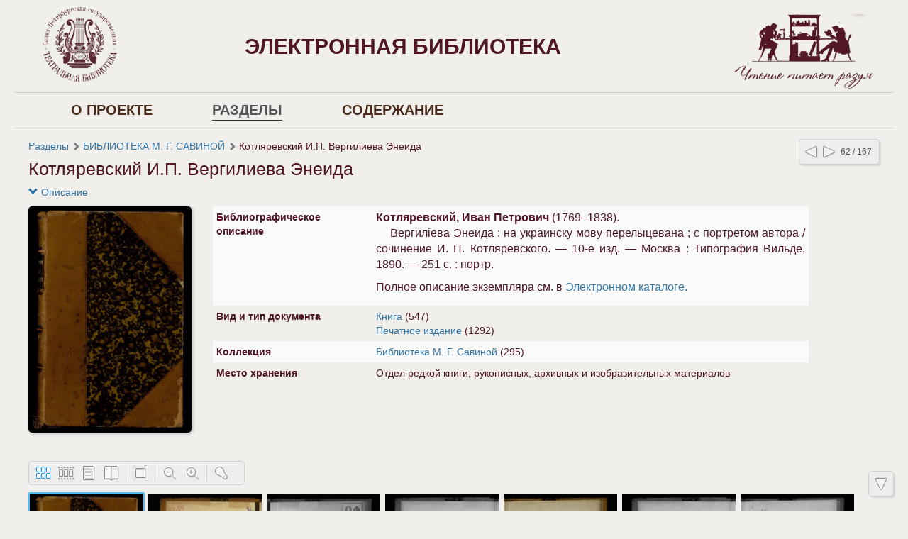

--- FILE ---
content_type: text/html; charset=utf-8
request_url: http://lib.sptl.spb.ru/ru/nodes/10441-kotlyarevskiy-i-p-vergilieva-eneida
body_size: 47846
content:
<!DOCTYPE html>
<html>
<head>
<title> Театральная  Электронная библиотека |  Котляревский И.П. Вергилиева Энеида</title>
<meta content='НП ИнфоРост' lang='ru' name='author'>
<meta content='НП ИнфоРост' lang='ru' name='copyright'>
<meta content='' name='keywords'>
<meta content='' name='description'>
<meta content='http://lib.sptl.spb.ru/system/pages/003/785/58/images/small/a43df61824b434870f45a28985a953325c6933da.jpg' property='og:image'>
<meta name="csrf-param" content="authenticity_token" />
<meta name="csrf-token" content="GOcDzXJ7JNIsxQ0nEmKD463byo3Ig7RgZ/rRN8dgenHv0nZATKF3PFLaqUY03nDtiNorVniKRJgJuX7d/wVBOw==" />
<link rel="stylesheet" media="all" href="/assets/fixed_standard-568841a165752703de412938d2249eaf7bf313576b538d9a283283a01b9d17ce.css" />
<style>
  /*@import url('https://fonts.googleapis.com/css?family=Alice&display=swap&subset=cyrillic');*/
/*@import url('https://fonts.googleapis.com/css?family=PT+Sans:400,400i,700,700i&display=swap&subset=cyrillic');*/
/*@import url('https://fonts.googleapis.com/css?family=Open+Sans:400,400i,600,600i,700,700i,800,800i&display=swap&subset=cyrillic');*/
/*@import url('https://fonts.googleapis.com/css?family=Roboto:400,400i,500,500i,700,700i,900,900i&display=swap&subset=cyrillic');*/
/*@import url('https://fonts.googleapis.com/css?family=Ubuntu:400,400i,500,500i,700,700i&display=swap&subset=cyrillic');*/

#body.body {
  background: #F1EFEB;
//  background-image: url(http://sptl.spb.ru/wp-content/themes/spgbiblioteka/img/bg.jpg);
//color: #754B34;
  color: #501625;
//font-family: "Alice", Georgia, Helvetica;
  font-family: Georgia, "Trebuchet MS", Verdana, Helvetica, Arial, Tahoma;
}

.header .logo {
  width: 800px;
// width: auto;
//  color: red;
//background-color: yellow;
  margin-top: 5px;
  font-variant: small-caps;
}

.header .logo-i1 {
  display: block;
  float: left;
//background-color: green;
  margin-left: 35px;
  margin-top: 5px;
//  width: 78px;
  width: 105px;
}

.header .logo-i1 img {
//  width: 78px;
    width: 105px;
}

.header .logo-i3 {
  display: block;
  float: left;
  margin-left: 25px;
  height: 120px;
}

.header .logo-i3 img {
  height: 120px;
}


.header .logo-i4 {
  display: block;
// text-align: center;
  float: right;
  margin-right: 20px;
//  background-color: red;
  margin-top: 15px;
  height: 105px;
}


.header .logo-i4 img {
  height: 105px;
}



.header .logo-i5 {
  display: inline-block;
//  margin-left: auto;
//  margin-right: auto;
//    margin: 0, auto;
//background-color:orange;
  margin-top: 30px;
  text-align: center;
  height: 50px;
//  width: 500px;
}

.header .logo-i5 img {
  height: 50px;
//  width: 500px;
}


.header .logo-i2 img {
  width: 110px;
}

.header .logo-t {
  display: block;
  float: left;
//  color: green;
// width: auto;
width: 440px;
  margin-left: 40px;
}

.header .logo-t1 {
  display: block;
  font-size: 16px;
}

.header .logo-t2 {
  display: block;
  margin: 10px 0px;
  font-size: 26px;
  font-weight: bold;
  line-height: 26px;
}

.header .logo-t3 {
  display: block;
  font-size: 16px;
}

.header .logo-t4 {
  display: block;
//  margin: 0 auto;
 float: left;
  margin: 40px 0px 0px 180px;
//text-align: center;
//  font-family: Tahoma;
  font-size: 30px;
  font-weight: bold;
//  line-height: 30px;
//  margin-left: auto;
//  margin-right: auto;
//background-color:orange;
}

.auth.guest {
  display: none;
}

.auth.signed {
  text-align: right;
//background-color: black;
//  text-align: center;
}

.sidebar .form-inline {
//  text-align: right;
//  text-align: left;
}

.sidebar .lang {
// text-align: right;
  text-align: left;
}

.sidebar-i {
  margin: 5px 0px;
}

.sidebar-i a {
  display: inline-block;
  width: 25px;
 margin-left: 15px;
}

.sidebar-i img {
  display: inline-block;
  width: 25px;
}

.sidebar-i .sidebar-i3 {
  margin-left: 45px;
}

.sidebar-i .sidebar-i7 {
  width: 32px;
  margin-left: 45px;
}

.sidebar-i .sidebar-i7 img {
  width: 32px;
}

.header .menu.style-3 {
  border-top: 1px solid #ccc;
  border-bottom: 1px solid #ccc;
}

.header .menu.style-3 .wrapper {
  padding: 10px 0px;
}

.header .menu.style-3 a {
  margin: 0px 40px;
  padding: 0px;
//  font-size: 18px;
 font-size: 20px;
  font-weight: bold;
  font-variant: small-caps;
  color: #4B2C1C;
  border-bottom: 1px solid transparent;
  text-transform: uppercase;
}

.header .menu.style-3 a.active {
  border-bottom: 1px solid #333;
}

.header .menu.style-3 a:hover {
  color: #555;
  border-color: #555;
}

.header .sidebar-t {
  text-align: center;
}

.header .sidebar-t img {
  width: 26px;
}

.header .sidebar-t a {
  font-size: 16px;
  color: #333;
  font-variant: small-caps;
}

.header .sidebar .form-inline {
  display: none;
}

.nodes-grid .name {
  font-size: 18px;
}

.dv-panel {
  width: 610px;
}

.dv-download {
  display: none !important;
}
.photos {
	text-align: center;
	margin: 30px 0 0 0;
	overflow: hidden;    
}
.photos a {
	width: 25%;
	display: block;
	float: left;
	line-height: 0;
}
.photos img {
	width: 100%;
	height: auto;
}

body {
  background: url(https://html5book.ru/wp-content/uploads/2015/07/background39.png);
}
.floating-button {
  text-decoration: none;
  display: inline-block;
  width: 340px;
  height: 45px;
  line-height: 45px;
  border-radius: 45px;
  margin: 10px 20px;
  font-family: 'Times New Roman', sans-serif;
  font-size: 16px;
  text-transform: uppercase;
  text-align: center;
  letter-spacing: 3px;
  font-weight: 600;
  color: #524f4e;
  background: white;
  box-shadow: 0 8px 15px rgba(0, 0, 0, .1);
  transition: .3s;
}
.floating-button:hover {
  background: #91422b;
  box-shadow: 0 15px 20px rgba(179, 129, 45, 1);
  color: white;
  transform: translateY(-7px);
}
.uc-IM01 img {border: 0px solid #7d7666; border-radius: 20px;}

.dv-text-edit {
  font-size: 22px;
}

.dv-text {
  font-size: 22px !important;
  max-width: 1100px !important;
  white-space: pre-wrap !important;
  word-break: normal !important;
  font-family: inherit !important;
}

</style>
<style>
  #body {
    background-image: url(/system/projects/1/backgrounds/original/backgrounds.jpg);
  }
</style>
<script src='/cke419/ckeditor.js'></script>
</head>
<body class='body' id='body'>
<div class='header'>
<div class='wrapper'>
<div class='site-head'>
<div class='name'>ИнфоРост</div>
<div class='desc'>информационные технологии для архивов и библиотек</div>
</div>
<div class='sidebar'>
<div class='auth guest'>
<a href="/ru/users/sign_in">Войти</a>
</div>
<form class="form-inline" action="/ru/nodes/search" accept-charset="UTF-8" method="get"><input type="text" name="query" id="query" class="form-control search-query" />
<input type="submit" name="commit" value="Найти" class="btn btn-default" data-disable-with="Найти" />
</form></div>
<div class='clear'></div>
</div>
<div class='menu style-3'>
<div class='wrapper'>
<a class="active link-main" href="/ru/nodes">Разделы</a>
<a class=" link-indexes" href="/ru/indexes">Содержание</a>
</div>
</div>
</div>
<div class='wrapper'>
<div class='content'>
<div class='scroll-up'>
<span></span>
</div>
<div class='scroll-down'>
<span></span>
</div>
<div class='compass'>
<a class="left" href="/ru/nodes/11190-kosatkin-rostovskiy-f-n-stihotvoreniya"></a>
<a class="right" href="/ru/nodes/11255-kotlyarevskiy-i-p-sobranie-sochineniy-na-malorossiyskom-yazyke"></a>
<span class='state'>62 / 167</span>
</div>

<div class='crumbs'><a href="/ru/nodes/1-razdely">Разделы</a> <span class="arrow glyphicon glyphicon-chevron-right"></span> <a href="/ru/nodes/9580-biblioteka-m-g-savinoy">БИБЛИОТЕКА  М. Г. САВИНОЙ</a> <span class="arrow glyphicon glyphicon-chevron-right"></span> <span>Котляревский И.П. Вергилиева Энеида</span>
</div>


<h1 class="large node-title">Котляревский И.П. Вергилиева Энеида</h1>

<div id='render-node-10441'>
<div class='metadata'>
<a class="expander" href=""><span class='glyphicon glyphicon-chevron-down'></span>
Описание
</a><div class='wrapper' style=''>
<div class='metadata-left'>
<img src="/system/pages/003/785/58/images/small/a43df61824b434870f45a28985a953325c6933da.jpg?1656956037" />
</div>
<table class='table table-condensed table-striped'>
<tbody>

<tr class='record_of_type_8 '>
<td class='first'>Библиографическое описание</td>
<td>
<div class="md-collapse" data-limits="10000x7000"><div>
<span class='value_of_type_8'>
<p style="text-align: justify;"><span style="font-size:16px;"><strong>Котляревский, Иван Петрович</strong>&nbsp;(1769&ndash;1838).<br />
&nbsp;&nbsp;&nbsp; Вергиліева Энеида : на украинску мову перелыцевана ; с портретом автора / сочинение И. П. Котляревского. &mdash;&nbsp;10-е изд. &mdash;&nbsp;Москва : Типография Вильде, 1890. &mdash;&nbsp;251 с. : портр.</span></p>

<p style="text-align: justify;"><span style="font-size:16px;">Полное описание экземпляра см. в&nbsp;<a href="http://jirbis.sptl.spb.ru:8087/jirbis2/index.php?option=com_irbis&amp;view=irbis&amp;Itemid=108&amp;task=set_static_req&amp;sys_code= IV/B 5795-828693002 &amp;bns_string=EK" onclick="window.open(this.href, '', 'resizable=no,status=no,location=no,toolbar=no,menubar=no,fullscreen=no,scrollbars=no,dependent=no'); return false;">Электронном каталоге.</a></span></p>

</span>
</div><div class="clear"></div></div>
</td>
</tr>
<tr class='record_of_type_24 not-first'>
<td class='first'>Вид и тип документа</td>
<td>
<a class="value_of_type_24" href="/ru/indexes/values/3688">Книга</a>
(547)
<br>
<a class="value_of_type_24" href="/ru/indexes/values/6222">Печатное издание</a>
(1292)
</td>
</tr>
<tr class='record_of_type_36 not-first'>
<td class='first'>Коллекция</td>
<td>
<a class="value_of_type_36" href="/ru/indexes/values/8835">Библиотека М. Г. Савиной</a>
(295)
</td>
</tr>
<tr class='record_of_type_30 not-first'>
<td class='first'>Место хранения</td>
<td>
<span class='value_of_type_30'>
Отдел редкой книги, рукописных, архивных и изобразительных материалов
</span>
</td>
</tr>
</tbody>
</table>
<div class='clear'></div>
</div>
</div>









<div class='clear'></div>


<div class='galery'></div>


</div>

</div>
<div class='footer'>
<div class='wrapper'>
<div class='banner'>
<a target="_blank" href="http://inforost.org"><img alt="Работает на платформе ИнфоРост" src="/assets/banner-0e28639e8393cdd7351c736a7e3633e0bc076abdab05895744b869e817f59433.png" /></a>
</div>
<a class='version' href='/ru/documentation#changelog'>
version&nbsp; 9.0.17
<br>
revision 2025-10-29
</a>
<div class='statistic'>
Просмотров этой страницы
<b>377</b>
<br>
Просмотров всех страниц
<b>4188119</b>

</div>
<div class='docs'>
<a href="/ru/nodes">Разделы</a>
<br>
<a href="/ru/indexes">Содержание</a>
<br>
</div>
<div class='clear'></div>
</div>
</div>
</div>
<div class='modal fade'>
<div class='modal-dialog'>
<div class='modal-content'>
<div class='modal-header'>
<button class='close' data-dismiss='modal'>
<span>&times;</span>
</button>
<h4 class='modal-title'></h4>
</div>
<div class='modal-body'></div>
<div class='modal-footer'>
<button class='btn btn-default' data-dismiss='modal'>OK</button>
</div>
</div>
</div>
</div>
<script src="/assets/application-79187d2ee860712e7c83d26e129bbe97a4bb6d62ae7987d0c52e59412170f827.js"></script>
<script>
  initDocview({"translation":{"grid":"Сетка","filmstrip":"Лента","inspect":"Инспектор","flipbook":"Книга","fullscreen":"Весь экран","zoomOut":"Отдалить","zoomIn":"Приблизить","dim":"Выключить свет","prevPage":"Предыдущая страница","nextPage":"Следующая страница","rotateLeft":"Повернуть налево","rotateRight":"Повернуть направо","download":"Загрузить","print":"Распечатать","details":"Рассмотреть","download_original":"Оригинальное изображение","download_large":"Крупный размер","download_medium":"Средний размер","download_pdf":"PDF со всеми страницами","download_zip":"ZIP со всеми страницами","embed":"Код вставки","text":"Текст","no_text":"Текст не загружен","image":"Изображение","edit_page":"Редактировать страницу"},"zooms":[82,164,328,492,656,818,984,1146,1966],"pages":[{"id":378558,"w":1226,"h":1700,"downloadUrl":"/system/pages/003/785/58/images/original/81dc2544a3e8cfb0c763f12e283f2a91e864f41a.JPG?1656956037"},{"id":378560,"w":1226,"h":1700,"downloadUrl":"/system/pages/003/785/60/images/original/f59aa3ab14819c257712b5902fffdafaa02bea63.JPG?1656956046"},{"id":378562,"w":1226,"h":1700,"downloadUrl":"/system/pages/003/785/62/images/original/9fa3a34c7a72fc673503275d711ab5755c0e911d.JPG?1656956053"},{"id":378564,"w":1226,"h":1700,"downloadUrl":"/system/pages/003/785/64/images/original/7e3724827e28d4985b2d05b71771e21ae52e4fec.JPG?1656956061"},{"id":378566,"w":1226,"h":1700,"downloadUrl":"/system/pages/003/785/66/images/original/6c95c9f68ea6d106d5ababfc81b69246328aec81.JPG?1656956069"},{"id":378568,"w":1226,"h":1700,"downloadUrl":"/system/pages/003/785/68/images/original/b1e4745ad76ee5cf178a265bc4bfd4c817cabd59.JPG?1656956076"},{"id":378570,"w":1226,"h":1700,"downloadUrl":"/system/pages/003/785/70/images/original/4be3b5891745a64f9e73cfeebc956b74ff293cb2.JPG?1656956083"},{"id":378572,"w":1226,"h":1700,"downloadUrl":"/system/pages/003/785/72/images/original/29c19245f3df7072f6ac726b82f0e94ba5b07cfd.JPG?1656956091"},{"id":378574,"w":1226,"h":1700,"downloadUrl":"/system/pages/003/785/74/images/original/6f64358f724e3a58f2e69cee071088a8182c7af1.JPG?1656956099"},{"id":378576,"w":1226,"h":1700,"downloadUrl":"/system/pages/003/785/76/images/original/009c39e634e4a41ca43e4046412d93b03e5ca7de.JPG?1656956107"},{"id":378578,"w":1226,"h":1700,"downloadUrl":"/system/pages/003/785/78/images/original/a2157791983e567f4de9005d79cc80673e985382.JPG?1656956115"},{"id":378580,"w":1226,"h":1700,"downloadUrl":"/system/pages/003/785/80/images/original/780be003cc943659a6282812696bd0022f6df5f4.JPG?1656956124"},{"id":378582,"w":1226,"h":1700,"downloadUrl":"/system/pages/003/785/82/images/original/a8c0a74611f9b507015afb58931390f501b62c3c.JPG?1656956131"},{"id":378584,"w":1226,"h":1700,"downloadUrl":"/system/pages/003/785/84/images/original/8acfa31cf8f7f07a089023744492e4b8c3d9dd50.JPG?1656956140"},{"id":378586,"w":1226,"h":1700,"downloadUrl":"/system/pages/003/785/86/images/original/acea2bc7a938e475cdd3ed3f405bf7e0fe144144.JPG?1656956148"},{"id":378587,"w":1226,"h":1700,"downloadUrl":"/system/pages/003/785/87/images/original/764d079db462e2bb52bc3b36f99c377b7efff24c.JPG?1656956156"},{"id":378589,"w":1226,"h":1700,"downloadUrl":"/system/pages/003/785/89/images/original/87b49e75e2611f0e803e98376042c014c3a5b2a8.JPG?1656956164"},{"id":378591,"w":1226,"h":1700,"downloadUrl":"/system/pages/003/785/91/images/original/8daefcaa5555597f15bd4235e28327c0e1b065dd.JPG?1656956171"},{"id":378593,"w":1226,"h":1700,"downloadUrl":"/system/pages/003/785/93/images/original/4cbf7bc61aedb942f4d46ff36d29d266bda9e977.JPG?1656956180"},{"id":378595,"w":1226,"h":1700,"downloadUrl":"/system/pages/003/785/95/images/original/0174ae261acea329e0e12c9c3f35dbe65cbefe49.JPG?1656956188"},{"id":378597,"w":1226,"h":1700,"downloadUrl":"/system/pages/003/785/97/images/original/6fac8d5a6b6d723b62c5e612fc5ee74a6056a41f.JPG?1656956196"},{"id":378599,"w":1226,"h":1700,"downloadUrl":"/system/pages/003/785/99/images/original/d36d8a01478e0ade9ea901215d82bdf28d846195.JPG?1656956205"},{"id":378601,"w":1226,"h":1700,"downloadUrl":"/system/pages/003/786/01/images/original/4971ffd7812c29098eafb248a43c446fb084ff81.JPG?1656956213"},{"id":378603,"w":1226,"h":1700,"downloadUrl":"/system/pages/003/786/03/images/original/42d5d589421528c31f706eac316cd49530c2498a.JPG?1656956221"},{"id":378605,"w":1226,"h":1700,"downloadUrl":"/system/pages/003/786/05/images/original/a66ea42e72ddce45364ae00e915959440e3ce596.JPG?1656956229"},{"id":378607,"w":1226,"h":1700,"downloadUrl":"/system/pages/003/786/07/images/original/f679503e12af92be8a938177fd2dc13549bfa6ec.JPG?1656956237"},{"id":378609,"w":1226,"h":1700,"downloadUrl":"/system/pages/003/786/09/images/original/7dc92ee9f8ec689bf261c84436569b8d78befbf1.JPG?1656956245"},{"id":378611,"w":1226,"h":1700,"downloadUrl":"/system/pages/003/786/11/images/original/dace2d2897bdd98949b154c34dce824efea900f4.JPG?1656956254"},{"id":378613,"w":1226,"h":1700,"downloadUrl":"/system/pages/003/786/13/images/original/8b1551f5aa437de21992df42f299b701f5c61882.JPG?1656956263"},{"id":378615,"w":1226,"h":1700,"downloadUrl":"/system/pages/003/786/15/images/original/a9bda199e6e41f42935551c553b83d6c8f236dfe.JPG?1656956271"},{"id":378618,"w":1226,"h":1700,"downloadUrl":"/system/pages/003/786/18/images/original/29054b5a6024e5b9181810f38429c8cb168a1e38.JPG?1656956282"},{"id":378621,"w":1226,"h":1700,"downloadUrl":"/system/pages/003/786/21/images/original/e33e4d5f7e142fde11a786cfb394557dc088f4dc.JPG?1656956295"},{"id":378624,"w":1226,"h":1700,"downloadUrl":"/system/pages/003/786/24/images/original/53add3af7b0eac21bec9336ed7d1528b0bdfe4f7.JPG?1656956308"},{"id":378627,"w":1226,"h":1700,"downloadUrl":"/system/pages/003/786/27/images/original/5fe1c49238a107653fca0e5d859df51b1ec87e15.JPG?1656956320"},{"id":378629,"w":1226,"h":1700,"downloadUrl":"/system/pages/003/786/29/images/original/75cd8b5912611af0add81e9ef4e8ad52cb09eb99.JPG?1656956331"},{"id":378632,"w":1226,"h":1700,"downloadUrl":"/system/pages/003/786/32/images/original/e844479992291e84c16c32d1b4cc86094169c89e.JPG?1656956343"},{"id":378635,"w":1226,"h":1700,"downloadUrl":"/system/pages/003/786/35/images/original/0715bb79942bcf9c68afd112b97d6a4e6eef76f5.JPG?1656956356"},{"id":378638,"w":1226,"h":1700,"downloadUrl":"/system/pages/003/786/38/images/original/a810db3b228a6b7bc2ce094bb51716ad8ba84e24.JPG?1656956368"},{"id":378641,"w":1226,"h":1700,"downloadUrl":"/system/pages/003/786/41/images/original/05f285aabe09b28b61aa623a6ff17b7b2de9a7f2.JPG?1656956380"},{"id":378644,"w":1226,"h":1700,"downloadUrl":"/system/pages/003/786/44/images/original/c79ea3cd8a1c890e856246898b89d5e90c304bee.JPG?1656956392"},{"id":378647,"w":1226,"h":1700,"downloadUrl":"/system/pages/003/786/47/images/original/4ecb016b34f5198cc0e5b87194a5c7bc31979124.JPG?1656956403"},{"id":378650,"w":1226,"h":1700,"downloadUrl":"/system/pages/003/786/50/images/original/b42280a5f0376d8ce5092d066447117319f21c2e.JPG?1656956416"},{"id":378653,"w":1226,"h":1700,"downloadUrl":"/system/pages/003/786/53/images/original/1a1b153af26f477fc7ec9f20894ed6e3dab9b957.JPG?1656956429"},{"id":378656,"w":1226,"h":1700,"downloadUrl":"/system/pages/003/786/56/images/original/ff28fa50a1a3a64f300841d22d533a532c9815a2.JPG?1656956442"},{"id":378659,"w":1226,"h":1700,"downloadUrl":"/system/pages/003/786/59/images/original/402edba0f83ac90154255c665bf13c4a2d003d65.JPG?1656956453"},{"id":378662,"w":1226,"h":1700,"downloadUrl":"/system/pages/003/786/62/images/original/1b80b45adcc8e22713370944e132a4b1438d7caf.JPG?1656956466"},{"id":378665,"w":1226,"h":1700,"downloadUrl":"/system/pages/003/786/65/images/original/b8b306f90221517023c9a02f8cd55c6603317302.JPG?1656956478"},{"id":378668,"w":1226,"h":1700,"downloadUrl":"/system/pages/003/786/68/images/original/89a2ca73815e894d19ef44496a54d60d778fc5a4.JPG?1656956490"},{"id":378671,"w":1226,"h":1700,"downloadUrl":"/system/pages/003/786/71/images/original/62d460ef7a842f93f6a6eb8d2afd90aeb1242b11.JPG?1656956503"},{"id":378674,"w":1226,"h":1700,"downloadUrl":"/system/pages/003/786/74/images/original/9bc4b0333e61a55e18d95e6d2baf050a0ba094ee.JPG?1656956515"},{"id":378676,"w":1226,"h":1700,"downloadUrl":"/system/pages/003/786/76/images/original/2b27f19c06da172e1c92d21ab2950b94db9eb63a.JPG?1656956528"},{"id":378679,"w":1226,"h":1700,"downloadUrl":"/system/pages/003/786/79/images/original/735b159328ad6c509d1a875346b30fc672548e28.JPG?1656956540"},{"id":378682,"w":1226,"h":1700,"downloadUrl":"/system/pages/003/786/82/images/original/3db22e3ac4e19335d55a73f14f43e4bf92065498.JPG?1656956551"},{"id":378685,"w":1226,"h":1700,"downloadUrl":"/system/pages/003/786/85/images/original/207f3206e66fb3bdebd298c9bf6970096017def4.JPG?1656956563"},{"id":378688,"w":1226,"h":1700,"downloadUrl":"/system/pages/003/786/88/images/original/ae82a44e96042171ea47d81c201e2caa928b4d8f.JPG?1656956576"},{"id":378691,"w":1226,"h":1700,"downloadUrl":"/system/pages/003/786/91/images/original/17b2f40d086d432f1bb833d0996a2da345ffc78a.JPG?1656956589"},{"id":378694,"w":1226,"h":1700,"downloadUrl":"/system/pages/003/786/94/images/original/6aa590f0cf9ccb057675a7c7b96e49311db0c669.JPG?1656956601"},{"id":378697,"w":1226,"h":1700,"downloadUrl":"/system/pages/003/786/97/images/original/c97635c21551574e2aaee4d80e9db9bef278348b.JPG?1656956614"},{"id":378700,"w":1226,"h":1700,"downloadUrl":"/system/pages/003/787/00/images/original/1a9793ddccc488c1e996a2c61c144fcdbd28435f.JPG?1656956626"},{"id":378703,"w":1226,"h":1700,"downloadUrl":"/system/pages/003/787/03/images/original/27d6cef4a914191e385ba66071820995d45fb800.JPG?1656956639"},{"id":378706,"w":1226,"h":1700,"downloadUrl":"/system/pages/003/787/06/images/original/f4823159e49d8333b3a8c7d1a851235ab8248df2.JPG?1656956652"},{"id":378709,"w":1226,"h":1700,"downloadUrl":"/system/pages/003/787/09/images/original/5a6fa7832ef8a9901f1f475122d973ef62c62a81.JPG?1656956664"},{"id":378712,"w":1226,"h":1700,"downloadUrl":"/system/pages/003/787/12/images/original/4e357e3cebd5eabce1ce6fdb87bd7e1b9d11e85d.JPG?1656956676"},{"id":378715,"w":1226,"h":1700,"downloadUrl":"/system/pages/003/787/15/images/original/16459ce444865e7bcf55cc1d1c8f269f87e07dee.JPG?1656956689"},{"id":378718,"w":1226,"h":1700,"downloadUrl":"/system/pages/003/787/18/images/original/e78302a9d0fc1df983526e32f1b624fd9e923dc8.JPG?1656956701"},{"id":378721,"w":1226,"h":1700,"downloadUrl":"/system/pages/003/787/21/images/original/5af551c803beb67af3c56629b38a4755dead754c.JPG?1656956713"},{"id":378724,"w":1226,"h":1700,"downloadUrl":"/system/pages/003/787/24/images/original/aa39b29fb1955de051e72278b75cfa7f41edfa72.JPG?1656956728"},{"id":378727,"w":1226,"h":1700,"downloadUrl":"/system/pages/003/787/27/images/original/6e3098015b90ebbf846a167c6564011472c43e54.JPG?1656956741"},{"id":378730,"w":1226,"h":1700,"downloadUrl":"/system/pages/003/787/30/images/original/07f7142dc869456d0a90453d6889f878453522f4.JPG?1656956756"},{"id":378733,"w":1226,"h":1700,"downloadUrl":"/system/pages/003/787/33/images/original/532a31538eb2bf7a79940a106743fcbc5e3abdc7.JPG?1656956768"},{"id":378737,"w":1226,"h":1700,"downloadUrl":"/system/pages/003/787/37/images/original/94654650c67dab868292df868fa6ba31d73bc6c7.JPG?1656956781"},{"id":378739,"w":1226,"h":1700,"downloadUrl":"/system/pages/003/787/39/images/original/7984fec5ec24a3d55dc37e1e69308481795786c8.JPG?1656956793"},{"id":378742,"w":1226,"h":1700,"downloadUrl":"/system/pages/003/787/42/images/original/46019348149b7770872501045a3de988dfab4f1c.JPG?1656956807"},{"id":378745,"w":1226,"h":1700,"downloadUrl":"/system/pages/003/787/45/images/original/2995be78c8051852025eb8e90e85a3f67d861b64.JPG?1656956821"},{"id":378748,"w":1226,"h":1700,"downloadUrl":"/system/pages/003/787/48/images/original/e258de55cccff047f83910997cebd18d3c63d314.JPG?1656956834"},{"id":378751,"w":1226,"h":1700,"downloadUrl":"/system/pages/003/787/51/images/original/4aacc4427de4b5491323951dc61f21c374570e57.JPG?1656956846"},{"id":378754,"w":1226,"h":1700,"downloadUrl":"/system/pages/003/787/54/images/original/4292b0fbdca6b7e30f84adf554e88f94c27b4fc4.JPG?1656956858"},{"id":378757,"w":1226,"h":1700,"downloadUrl":"/system/pages/003/787/57/images/original/2311d391bb57c6a12875219869a010e9fe3b0e03.JPG?1656956870"},{"id":378760,"w":1226,"h":1700,"downloadUrl":"/system/pages/003/787/60/images/original/db407e64f0fd6a5dce230b7d69cde55e97443e8a.JPG?1656956882"},{"id":378763,"w":1226,"h":1700,"downloadUrl":"/system/pages/003/787/63/images/original/33dc840c92e70890b6da2fe45d9a3903888355bd.JPG?1656956894"},{"id":378766,"w":1226,"h":1700,"downloadUrl":"/system/pages/003/787/66/images/original/6b06cb2591ccf7a33e6c3b08e6d6755a65176ab9.JPG?1656956907"},{"id":378769,"w":1226,"h":1700,"downloadUrl":"/system/pages/003/787/69/images/original/84b77aac2adea8c28c1c2a3f877fe6c7d441be20.JPG?1656956919"},{"id":378772,"w":1226,"h":1700,"downloadUrl":"/system/pages/003/787/72/images/original/1a611bd281aebc5f47c2370d4ab5b35f0a7b10d5.JPG?1656956931"},{"id":378775,"w":1226,"h":1700,"downloadUrl":"/system/pages/003/787/75/images/original/d8b5e6a061c083a11b584877bf4ebb98ffee7608.JPG?1656956942"},{"id":378778,"w":1226,"h":1700,"downloadUrl":"/system/pages/003/787/78/images/original/a395765bd0fb3aac4412bab1c634c6dfdf09557d.JPG?1656956954"},{"id":378781,"w":1226,"h":1700,"downloadUrl":"/system/pages/003/787/81/images/original/28ee430b3dec5f7977c1f74084533aecd7471320.JPG?1656956966"},{"id":378784,"w":1226,"h":1700,"downloadUrl":"/system/pages/003/787/84/images/original/a39b895389359fc9de0143da0ea061e27a8e7aec.JPG?1656956977"},{"id":378787,"w":1226,"h":1700,"downloadUrl":"/system/pages/003/787/87/images/original/09539c5195084588183f9698942f8d9628641770.JPG?1656956989"},{"id":378790,"w":1226,"h":1700,"downloadUrl":"/system/pages/003/787/90/images/original/9abdb3fa5b9d11fa8da3499a1cdde1281187b831.JPG?1656957000"},{"id":378792,"w":1226,"h":1700,"downloadUrl":"/system/pages/003/787/92/images/original/96c892c62c105e8df70be88657220d75eead1f88.JPG?1656957012"},{"id":378795,"w":1226,"h":1700,"downloadUrl":"/system/pages/003/787/95/images/original/bf70da8f01eddb5654a0c442a0a2df86089a7453.JPG?1656957024"},{"id":378798,"w":1226,"h":1700,"downloadUrl":"/system/pages/003/787/98/images/original/4130265c6aa779894e4423d93d06f94c081649f8.JPG?1656957037"},{"id":378801,"w":1226,"h":1700,"downloadUrl":"/system/pages/003/788/01/images/original/ae1134c2d45e7fd52cb62550be04a0dd707ea86f.JPG?1656957049"},{"id":378804,"w":1226,"h":1700,"downloadUrl":"/system/pages/003/788/04/images/original/d995cf33aeeee8a8e23a6fa64f89ed94453ae5cf.JPG?1656957062"},{"id":378807,"w":1226,"h":1700,"downloadUrl":"/system/pages/003/788/07/images/original/ecd77cfdd97afb31e8458ecb0b13e53f9c252ee0.JPG?1656957076"},{"id":378810,"w":1226,"h":1700,"downloadUrl":"/system/pages/003/788/10/images/original/c5018ece45a3a337969f1b7f649c6fb430a62e5f.JPG?1656957088"},{"id":378813,"w":1226,"h":1700,"downloadUrl":"/system/pages/003/788/13/images/original/6752a3f77d776f20fb7ee7e3aa27a6a30523b4e0.JPG?1656957100"},{"id":378816,"w":1226,"h":1700,"downloadUrl":"/system/pages/003/788/16/images/original/11349f678112c33b8179e1f1dd893b6c130a8561.JPG?1656957112"},{"id":378819,"w":1226,"h":1700,"downloadUrl":"/system/pages/003/788/19/images/original/d3ab37c7893b1d68b413679b6454adb3ffa94161.JPG?1656957125"},{"id":378822,"w":1226,"h":1700,"downloadUrl":"/system/pages/003/788/22/images/original/28ae471761423f55106736041803eebd1ed4cc31.JPG?1656957136"},{"id":378825,"w":1226,"h":1700,"downloadUrl":"/system/pages/003/788/25/images/original/cd24f57554bd0371e3aa5a5dbd2534e7a0a91439.JPG?1656957149"},{"id":378828,"w":1226,"h":1700,"downloadUrl":"/system/pages/003/788/28/images/original/68a95b0c032e860ca7f45ead6fa8d62b918208ca.JPG?1656957161"},{"id":378831,"w":1226,"h":1700,"downloadUrl":"/system/pages/003/788/31/images/original/f7af13db86467d2ca951097336cf0a7d6e16fe07.JPG?1656957172"},{"id":378834,"w":1226,"h":1700,"downloadUrl":"/system/pages/003/788/34/images/original/ab3d4909b0e53a71c51b7a575cf8272914625531.JPG?1656957184"},{"id":378837,"w":1226,"h":1700,"downloadUrl":"/system/pages/003/788/37/images/original/6d564ff6a1d6be8073f9d2625c61a3a73af5ee5c.JPG?1656957196"},{"id":378840,"w":1226,"h":1700,"downloadUrl":"/system/pages/003/788/40/images/original/2c82ed2feff4e962c783aeb2620ce0a69480cc4b.JPG?1656957208"},{"id":378843,"w":1226,"h":1700,"downloadUrl":"/system/pages/003/788/43/images/original/ae4ea0ac02d9bf7ff1ff146437eb26a9519a1cda.JPG?1656957220"},{"id":378846,"w":1226,"h":1700,"downloadUrl":"/system/pages/003/788/46/images/original/3ec7338f86bbd2ad4dbc5ca6a0956e8ad8c029db.JPG?1656957233"},{"id":378849,"w":1226,"h":1700,"downloadUrl":"/system/pages/003/788/49/images/original/6f45c8600278503260ee3d7e6daeb87bd7357b4b.JPG?1656957243"},{"id":378852,"w":1226,"h":1700,"downloadUrl":"/system/pages/003/788/52/images/original/134895a2fab1673753fccebc2bcd2170d11a211d.JPG?1656957255"},{"id":378855,"w":1226,"h":1700,"downloadUrl":"/system/pages/003/788/55/images/original/d1a9726a8056c31793c5fdd4c50a2254e6b6dfec.JPG?1656957266"},{"id":378857,"w":1226,"h":1700,"downloadUrl":"/system/pages/003/788/57/images/original/63c57b78f88c4431df271c23fd7fc5c5f3cddf4a.JPG?1656957279"},{"id":378858,"w":1226,"h":1700,"downloadUrl":"/system/pages/003/788/58/images/original/8e42eca8f8fd70d5603148ef7a716ca8f74912a3.JPG?1656957287"},{"id":378860,"w":1226,"h":1700,"downloadUrl":"/system/pages/003/788/60/images/original/cd26798e0e63a96b139dc03e9b5fbdf8860d2301.JPG?1656957295"},{"id":378862,"w":1226,"h":1700,"downloadUrl":"/system/pages/003/788/62/images/original/8d163051bc8d8cde11df1d9314793d777e48c236.JPG?1656957303"},{"id":378864,"w":1226,"h":1700,"downloadUrl":"/system/pages/003/788/64/images/original/5edf9194d2dcbe532d655d9d2a619b1c8aad410f.JPG?1656957316"},{"id":378866,"w":1226,"h":1700,"downloadUrl":"/system/pages/003/788/66/images/original/b236158a4ed2b118cc22591f4900436d01e9fe90.JPG?1656957325"},{"id":378868,"w":1226,"h":1700,"downloadUrl":"/system/pages/003/788/68/images/original/63a7bd4c5e584049c220481360a55ba6ca0a5eff.JPG?1656957333"},{"id":378870,"w":1226,"h":1700,"downloadUrl":"/system/pages/003/788/70/images/original/f938541ea932a8b1c5addc591265985ee13435c7.JPG?1656957342"},{"id":378872,"w":1226,"h":1700,"downloadUrl":"/system/pages/003/788/72/images/original/e7bdab2d869a9237dc4d93cc55bbf526f45adfa5.JPG?1656957351"},{"id":378874,"w":1226,"h":1700,"downloadUrl":"/system/pages/003/788/74/images/original/20612c0aa4fc03c74353ee9421e1e871ed224647.JPG?1656957359"},{"id":378877,"w":1226,"h":1700,"downloadUrl":"/system/pages/003/788/77/images/original/8afa0b09c9ff771a6979f9a3e73e0b3abcab784c.JPG?1656957371"},{"id":378879,"w":1226,"h":1700,"downloadUrl":"/system/pages/003/788/79/images/original/ff1b12e9232e05e0351c1f13fa136331f9f9c3da.JPG?1656957379"},{"id":378880,"w":1226,"h":1700,"downloadUrl":"/system/pages/003/788/80/images/original/286ce7c4679c1a56328cc18cc044c5f7c5c8476e.JPG?1656957388"},{"id":378882,"w":1226,"h":1700,"downloadUrl":"/system/pages/003/788/82/images/original/415fcfe160b3d9061d9f9053749f3b444d0f43f3.JPG?1656957397"},{"id":378884,"w":1226,"h":1700,"downloadUrl":"/system/pages/003/788/84/images/original/9a65a11a2e219870a42c03be3badb709f83f9b74.JPG?1656957405"},{"id":378886,"w":1226,"h":1700,"downloadUrl":"/system/pages/003/788/86/images/original/f93e08eeb032e927c34dd66981614d6386dd91d3.JPG?1656957414"},{"id":378888,"w":1226,"h":1700,"downloadUrl":"/system/pages/003/788/88/images/original/0d1f5fee1773520157a784f5b9d7bdb6e015eb97.JPG?1656957422"},{"id":378890,"w":1226,"h":1700,"downloadUrl":"/system/pages/003/788/90/images/original/e85499dfb9c6cbba84a0c1d98dc21ce84b924296.JPG?1656957431"},{"id":378892,"w":1226,"h":1700,"downloadUrl":"/system/pages/003/788/92/images/original/eb0891fc9669abbec0712d354056324ec90dea26.JPG?1656957439"},{"id":378894,"w":1226,"h":1700,"downloadUrl":"/system/pages/003/788/94/images/original/9124fee933b494575b59eab20690e3c4b31ce1d1.JPG?1656957447"},{"id":378896,"w":1226,"h":1700,"downloadUrl":"/system/pages/003/788/96/images/original/0ace4e1073c85fd20442c5957459ed61a5bea878.JPG?1656957455"},{"id":378898,"w":1226,"h":1700,"downloadUrl":"/system/pages/003/788/98/images/original/6b560fd393cbd41f8ca82e56e4c58cfc8913d82c.JPG?1656957463"},{"id":378900,"w":1226,"h":1700,"downloadUrl":"/system/pages/003/789/00/images/original/99ba3762ee8ffee0b23b7d10a741680c435d62cd.JPG?1656957471"},{"id":378902,"w":1226,"h":1700,"downloadUrl":"/system/pages/003/789/02/images/original/4704a7555b2e148c67806640715f9d1c74e6c351.JPG?1656957479"},{"id":378904,"w":1226,"h":1700,"downloadUrl":"/system/pages/003/789/04/images/original/ed112dc0553ff5d6c7ed1067702c2fc345d77311.JPG?1656957488"},{"id":378906,"w":1226,"h":1700,"downloadUrl":"/system/pages/003/789/06/images/original/391cb92c7924d4934307a8e9ce1b64973c8b25f6.JPG?1656957496"},{"id":378908,"w":1226,"h":1700,"downloadUrl":"/system/pages/003/789/08/images/original/14b5df28526ada79cec1be5ac60c3d15e6acd136.JPG?1656957505"},{"id":378910,"w":1226,"h":1700,"downloadUrl":"/system/pages/003/789/10/images/original/7a4c416dfc76cdba425a5676c155f5bb309db56e.JPG?1656957514"},{"id":378912,"w":1226,"h":1700,"downloadUrl":"/system/pages/003/789/12/images/original/e51f695c54aa41a0d33b680b1ae85e4b19ac01f5.JPG?1656957523"},{"id":378914,"w":1226,"h":1700,"downloadUrl":"/system/pages/003/789/14/images/original/6108898396fea1a6c1d56abfd8ed467d91a16a58.JPG?1656957531"},{"id":378916,"w":1226,"h":1700,"downloadUrl":"/system/pages/003/789/16/images/original/ce95c5cf079e2eb1405e6d0c4282f05a0956e383.JPG?1656957539"},{"id":378918,"w":1226,"h":1700,"downloadUrl":"/system/pages/003/789/18/images/original/15147b7111ae8f95b7f9337204b7abb694a392f6.JPG?1656957547"},{"id":378920,"w":1226,"h":1700,"downloadUrl":"/system/pages/003/789/20/images/original/1a6e63168cba137c8d964ba7249efd78494c3a28.JPG?1656957558"},{"id":378922,"w":1226,"h":1700,"downloadUrl":"/system/pages/003/789/22/images/original/dbba7aba65a353541f841a593e3a8af8e48a2b08.JPG?1656957567"},{"id":378924,"w":1226,"h":1700,"downloadUrl":"/system/pages/003/789/24/images/original/a581b0ca16fb763e5b98b18a8846f4c9a4055b83.JPG?1656957575"},{"id":378926,"w":1226,"h":1700,"downloadUrl":"/system/pages/003/789/26/images/original/4eb154c3cd937a716c0e8c585feecd2660d6e83c.JPG?1656957583"},{"id":378928,"w":1226,"h":1700,"downloadUrl":"/system/pages/003/789/28/images/original/bacfa3341a2915f0ace5bb930666ae8136c04991.JPG?1656957592"},{"id":378930,"w":1226,"h":1700,"downloadUrl":"/system/pages/003/789/30/images/original/9cb97141a4297f6985b735e8b9917a202ce9dec7.JPG?1656957600"},{"id":378932,"w":1226,"h":1700,"downloadUrl":"/system/pages/003/789/32/images/original/17765d3dc3b6e1913f327f2ead88eea394bc3987.JPG?1656957607"},{"id":378934,"w":1226,"h":1700,"downloadUrl":"/system/pages/003/789/34/images/original/bbcea1c9255ee4587ca0f4a65cad4418df014f12.JPG?1656957616"},{"id":378936,"w":1226,"h":1700,"downloadUrl":"/system/pages/003/789/36/images/original/c3a021c52bc1d70c957a45e332d42d91215ccc6f.JPG?1656957624"},{"id":378939,"w":1226,"h":1700,"downloadUrl":"/system/pages/003/789/39/images/original/5c1e90da31c6fae32ec48e5bda1921ba4e8300f6.JPG?1656957635"},{"id":378942,"w":1226,"h":1700,"downloadUrl":"/system/pages/003/789/42/images/original/9c084d04355765917089797e479f19e0a7d6a723.JPG?1656957647"},{"id":378945,"w":1226,"h":1700,"downloadUrl":"/system/pages/003/789/45/images/original/79a769af1eb2365ad029ab6459bb2e49a2694625.JPG?1656957659"},{"id":378949,"w":1226,"h":1700,"downloadUrl":"/system/pages/003/789/49/images/original/e3282daa21833c213d50998d87e862cafe24d315.JPG?1656957676"},{"id":378951,"w":1226,"h":1700,"downloadUrl":"/system/pages/003/789/51/images/original/53d7cfae5920558b62319ade62f5e84923392faa.JPG?1656957689"},{"id":378954,"w":1226,"h":1700,"downloadUrl":"/system/pages/003/789/54/images/original/b14bc0ec8de60b917e6f9b193e42c7d0dc93bae7.JPG?1656957702"},{"id":378957,"w":1226,"h":1700,"downloadUrl":"/system/pages/003/789/57/images/original/5b34925009b83e3300731ad6e0d5a923f04eeb82.JPG?1656957715"},{"id":378960,"w":1226,"h":1700,"downloadUrl":"/system/pages/003/789/60/images/original/f0018a9c8cdf0d37423343e0fe2946c6e6ec8ed4.JPG?1656957728"},{"id":378963,"w":1226,"h":1700,"downloadUrl":"/system/pages/003/789/63/images/original/5021dac711416a87c84d8449e9dd81fa7c0252dc.JPG?1656957741"},{"id":378966,"w":1226,"h":1700,"downloadUrl":"/system/pages/003/789/66/images/original/2ca4242a57ed4e8f38f3c795c57b5c6b12f024a9.JPG?1656957753"},{"id":378969,"w":1226,"h":1700,"downloadUrl":"/system/pages/003/789/69/images/original/2e593922b7573eabdc65586f0985ab80ba8c005b.JPG?1656957765"},{"id":378972,"w":1226,"h":1700,"downloadUrl":"/system/pages/003/789/72/images/original/189abfac1b65ce5fa967abc65a6265cd16cf3e4c.JPG?1656957777"},{"id":378975,"w":1226,"h":1700,"downloadUrl":"/system/pages/003/789/75/images/original/8997dcb0384256819162c109bc16997b2c4a854c.JPG?1656957789"},{"id":378978,"w":1226,"h":1700,"downloadUrl":"/system/pages/003/789/78/images/original/571c83bd1fed484996e3faa54f828b00fad0dad4.JPG?1656957802"},{"id":378981,"w":1226,"h":1700,"downloadUrl":"/system/pages/003/789/81/images/original/7a11cd22b2d0619269906b61b608f69969967a8f.JPG?1656957817"},{"id":378984,"w":1226,"h":1700,"downloadUrl":"/system/pages/003/789/84/images/original/75a5dcb50cad81765131286efa19a08f4669f86d.JPG?1656957829"},{"id":378987,"w":1226,"h":1700,"downloadUrl":"/system/pages/003/789/87/images/original/6e31dce2925144d5ab1b5564c358a6d2d137535b.JPG?1656957841"},{"id":378990,"w":1226,"h":1700,"downloadUrl":"/system/pages/003/789/90/images/original/b231bf91f67c1e25a91c19b07507d9df6eb004d8.JPG?1656957852"},{"id":378995,"w":1226,"h":1700,"downloadUrl":"/system/pages/003/789/95/images/original/2ebb11344a7d37e3823e018a08395b5f6740b5a1.JPG?1656957871"},{"id":378998,"w":1226,"h":1700,"downloadUrl":"/system/pages/003/789/98/images/original/f42da3ee017974db1ba09d9f541b9bc6ee06b76b.JPG?1656957884"},{"id":379001,"w":1226,"h":1700,"downloadUrl":"/system/pages/003/790/01/images/original/e8d78eb5b647495c40ba6b32748c5492e571b2b5.JPG?1656957896"},{"id":379004,"w":1226,"h":1700,"downloadUrl":"/system/pages/003/790/04/images/original/494a5d0aecacb78f080e3239d3dccb321ec93dc6.JPG?1656957908"},{"id":379007,"w":1226,"h":1700,"downloadUrl":"/system/pages/003/790/07/images/original/a7bd4c00eceb500021cee4079fc4886695b3fd53.JPG?1656957921"},{"id":379010,"w":1226,"h":1700,"downloadUrl":"/system/pages/003/790/10/images/original/a7964abfc4f345a5da875d16bfb1e0df2c8e7e7d.JPG?1656957934"},{"id":379013,"w":1226,"h":1700,"downloadUrl":"/system/pages/003/790/13/images/original/060c4f6701bd1a98229aee9d219194e606baea8e.JPG?1656957946"},{"id":379016,"w":1226,"h":1700,"downloadUrl":"/system/pages/003/790/16/images/original/22ed45b97302d2015929c3afc71f52ab24efbb2d.JPG?1656957960"},{"id":379019,"w":1226,"h":1700,"downloadUrl":"/system/pages/003/790/19/images/original/e00c7fdafb682a3e49003d110d51cf6839ff8418.JPG?1656957973"},{"id":379022,"w":1226,"h":1700,"downloadUrl":"/system/pages/003/790/22/images/original/283c86102f0f5f558965cd3a6244e7437d341754.JPG?1656957984"},{"id":379025,"w":1226,"h":1700,"downloadUrl":"/system/pages/003/790/25/images/original/1c81077a98c97c05742aa4111b31a61387410a97.JPG?1656957996"},{"id":379028,"w":1226,"h":1700,"downloadUrl":"/system/pages/003/790/28/images/original/571a84ce67bb97421bd348a96933fcf0a28d3147.JPG?1656958007"},{"id":379031,"w":1226,"h":1700,"downloadUrl":"/system/pages/003/790/31/images/original/92f6ff77fc0e19cf48a3f8067e65d37e16ca4710.JPG?1656958021"},{"id":379034,"w":1226,"h":1700,"downloadUrl":"/system/pages/003/790/34/images/original/4f46a14472289369c45e5302c108dee03ee2a11f.JPG?1656958037"},{"id":379037,"w":1226,"h":1700,"downloadUrl":"/system/pages/003/790/37/images/original/e387b9de9fa4c069458d3202ab1c6aeebf01a141.JPG?1656958050"},{"id":379040,"w":1226,"h":1700,"downloadUrl":"/system/pages/003/790/40/images/original/6bb836fd2cb41d151b276588c285b59de6e4f73c.JPG?1656958062"},{"id":379045,"w":1226,"h":1700,"downloadUrl":"/system/pages/003/790/45/images/original/052b37f66496f8253cda6c8f607d92ff74e4ca01.JPG?1656958079"},{"id":379049,"w":1226,"h":1700,"downloadUrl":"/system/pages/003/790/49/images/original/9c061e1d08fa6c47971ecd7a57bb572a13ece927.JPG?1656958095"},{"id":379053,"w":1226,"h":1700,"downloadUrl":"/system/pages/003/790/53/images/original/654bb4194d3f7ec2650648f445740a136b045216.JPG?1656958114"},{"id":379057,"w":1226,"h":1700,"downloadUrl":"/system/pages/003/790/57/images/original/e93b80f92482ed1c37e465e4cac4656d6c1945cd.JPG?1656958129"},{"id":379061,"w":1226,"h":1700,"downloadUrl":"/system/pages/003/790/61/images/original/5c67a74a44d2f648eacbe7194026fb07b7b29e2c.JPG?1656958146"},{"id":379065,"w":1226,"h":1700,"downloadUrl":"/system/pages/003/790/65/images/original/1b235aaf00b54b7f196062281ae3672b9d222394.JPG?1656958162"},{"id":379069,"w":1226,"h":1700,"downloadUrl":"/system/pages/003/790/69/images/original/d70d2eabc7bace6b8536ecc2f7b390e33f3d1159.JPG?1656958178"},{"id":379073,"w":1226,"h":1700,"downloadUrl":"/system/pages/003/790/73/images/original/5aca573ddf376727fcec5601309e60669e1b594c.JPG?1656958196"},{"id":379077,"w":1226,"h":1700,"downloadUrl":"/system/pages/003/790/77/images/original/d95b83ee7f791297e27bb78cf260df1e6f6c5391.JPG?1656958212"},{"id":379081,"w":1226,"h":1700,"downloadUrl":"/system/pages/003/790/81/images/original/8cf0e0def0352dd9dba4df3fb4913e7bcd4ffbd9.JPG?1656958229"},{"id":379085,"w":1226,"h":1700,"downloadUrl":"/system/pages/003/790/85/images/original/7401727c5373a54bdda9f3106d441223d525d021.JPG?1656958246"},{"id":379089,"w":1226,"h":1700,"downloadUrl":"/system/pages/003/790/89/images/original/a23ae2a2453f04033029b7e4294ddb5162fe88c5.JPG?1656958264"},{"id":379093,"w":1226,"h":1700,"downloadUrl":"/system/pages/003/790/93/images/original/23c23063c1baeb0e89daca98ab12bb7a5dcb5889.JPG?1656958281"},{"id":379097,"w":1226,"h":1700,"downloadUrl":"/system/pages/003/790/97/images/original/5486b48b993dd10d293a953ecf63e2d02739346a.JPG?1656958299"},{"id":379101,"w":1226,"h":1700,"downloadUrl":"/system/pages/003/791/01/images/original/1bb840f559c2c2ebadcea5cf6125ff1d311858e4.JPG?1656958314"},{"id":379105,"w":1226,"h":1700,"downloadUrl":"/system/pages/003/791/05/images/original/90caf7c2f361f146e26ca7e0d427e5664bcf4437.JPG?1656958332"},{"id":379109,"w":1226,"h":1700,"downloadUrl":"/system/pages/003/791/09/images/original/da32651d994312f77dbc41e05f597840da009005.JPG?1656958349"},{"id":379113,"w":1226,"h":1700,"downloadUrl":"/system/pages/003/791/13/images/original/ad3127f9171c720604a44a90e2054f69c1fd07a9.JPG?1656958366"},{"id":379117,"w":1226,"h":1700,"downloadUrl":"/system/pages/003/791/17/images/original/272e5bd8dff1538fd61ac6724e40569efa276291.JPG?1656958383"},{"id":379121,"w":1226,"h":1700,"downloadUrl":"/system/pages/003/791/21/images/original/c9ef986fc9141d2e4fcf71ab21a4f29f4e7594a8.JPG?1656958399"},{"id":379125,"w":1226,"h":1700,"downloadUrl":"/system/pages/003/791/25/images/original/57d291934ebf136d437d13318fc8ce6514f6c90e.JPG?1656958418"},{"id":379129,"w":1226,"h":1700,"downloadUrl":"/system/pages/003/791/29/images/original/c06e84064ba363b74bf8dc0a7f3dc5594be038b7.JPG?1656958433"},{"id":379133,"w":1226,"h":1700,"downloadUrl":"/system/pages/003/791/33/images/original/97a135f43ca83eec5c681b2fa3cc36a238b4a864.JPG?1656958448"},{"id":379137,"w":1226,"h":1700,"downloadUrl":"/system/pages/003/791/37/images/original/e147bbe70d8fe887d7571592dffecb22cdb2a8f7.JPG?1656958465"},{"id":379141,"w":1226,"h":1700,"downloadUrl":"/system/pages/003/791/41/images/original/fc4760d0c26f4ef86a32b367eeb1c5af4650fe29.JPG?1656958481"},{"id":379146,"w":1226,"h":1700,"downloadUrl":"/system/pages/003/791/46/images/original/195a3c3a37bdb4a433966ec8199d2793f9e59be7.JPG?1656958498"},{"id":379150,"w":1226,"h":1700,"downloadUrl":"/system/pages/003/791/50/images/original/641ab19fe448f04c804a0d4ab35bf0819d535333.JPG?1656958516"},{"id":379154,"w":1226,"h":1700,"downloadUrl":"/system/pages/003/791/54/images/original/011081978145fac4332b9ad7070a6250ece29bb7.JPG?1656958532"},{"id":379158,"w":1226,"h":1700,"downloadUrl":"/system/pages/003/791/58/images/original/7cead52c7c66c0e760407c08a421557adad03039.JPG?1656958548"},{"id":379163,"w":1226,"h":1700,"downloadUrl":"/system/pages/003/791/63/images/original/9d79fe4add04f5b02cde03f0371a26fd7472c5aa.JPG?1656958565"},{"id":379166,"w":1226,"h":1700,"downloadUrl":"/system/pages/003/791/66/images/original/8b741941ecac17b7136da15674f23db23eeb73e6.JPG?1656958581"},{"id":379170,"w":1226,"h":1700,"downloadUrl":"/system/pages/003/791/70/images/original/9c0b565fe6466cb6a4d233ae7efa649a3440574e.JPG?1656958598"},{"id":379174,"w":1226,"h":1700,"downloadUrl":"/system/pages/003/791/74/images/original/72360364a7ac283352500dc4fd5eee70c9525f08.JPG?1656958614"},{"id":379178,"w":1226,"h":1700,"downloadUrl":"/system/pages/003/791/78/images/original/58e8582a3c0c06c82ac900153fbad0e804abac12.JPG?1656958631"},{"id":379182,"w":1226,"h":1700,"downloadUrl":"/system/pages/003/791/82/images/original/ed72fadeedd3ced373979a6c0f30c0cb69af0268.JPG?1656958648"},{"id":379186,"w":1226,"h":1700,"downloadUrl":"/system/pages/003/791/86/images/original/df6439a1a8d81a3a5e40917fc1419a01eaf48836.JPG?1656958671"},{"id":379190,"w":1226,"h":1700,"downloadUrl":"/system/pages/003/791/90/images/original/d01ee6fd416abca5c2b6a1538a63abf1ff5c5ed7.JPG?1656958684"},{"id":379194,"w":1226,"h":1700,"downloadUrl":"/system/pages/003/791/94/images/original/fedace5579488e0c2288b8937cb572af4e9f7c53.JPG?1656958700"},{"id":379198,"w":1226,"h":1700,"downloadUrl":"/system/pages/003/791/98/images/original/e19caeed145a075d0e7d963f30808f2f8b07bda2.JPG?1656958716"},{"id":379202,"w":1226,"h":1700,"downloadUrl":"/system/pages/003/792/02/images/original/e0028d441b60337f7228fd1225a5eb098ba8b5d2.JPG?1656958732"},{"id":379206,"w":1226,"h":1700,"downloadUrl":"/system/pages/003/792/06/images/original/e501b49044c96e9ce59c83d6f2121ba7a90f0b30.JPG?1656958748"},{"id":379211,"w":1226,"h":1700,"downloadUrl":"/system/pages/003/792/11/images/original/7231813500071332767496825ed435f63d552afb.JPG?1656958766"},{"id":379216,"w":1226,"h":1700,"downloadUrl":"/system/pages/003/792/16/images/original/163da893854df14fae4a2a68ba149215bc8ed782.JPG?1656958787"},{"id":379221,"w":1226,"h":1700,"downloadUrl":"/system/pages/003/792/21/images/original/bd5eed07a225280d70db91996dadeec16aecacc3.JPG?1656958808"},{"id":379226,"w":1226,"h":1700,"downloadUrl":"/system/pages/003/792/26/images/original/4e8b7b077a27df75f68b76f731232deeceef096e.JPG?1656958828"},{"id":379229,"w":1226,"h":1700,"downloadUrl":"/system/pages/003/792/29/images/original/01696444f4a8e4815798b67c9333d8af6faf3b69.JPG?1656958846"},{"id":379234,"w":1226,"h":1700,"downloadUrl":"/system/pages/003/792/34/images/original/0aadd83ce8a59844021ebef0ac48ed62849f759b.JPG?1656958862"},{"id":379238,"w":1226,"h":1700,"downloadUrl":"/system/pages/003/792/38/images/original/7fe250dbfc20483c0fd348452b12e50057fdfb87.JPG?1656958879"},{"id":379242,"w":1226,"h":1700,"downloadUrl":"/system/pages/003/792/42/images/original/a84c096cdec3f0ffef41e263e87e20580f27043b.JPG?1656958895"},{"id":379246,"w":1226,"h":1700,"downloadUrl":"/system/pages/003/792/46/images/original/c60b50ba49d5174e46febbf47f4ad32da6334d55.JPG?1656958910"},{"id":379250,"w":1226,"h":1700,"downloadUrl":"/system/pages/003/792/50/images/original/368cf83c35a76663670b16049301bde4b8612bb3.JPG?1656958926"},{"id":379253,"w":1226,"h":1700,"downloadUrl":"/system/pages/003/792/53/images/original/a58a39198ae9c9806ed108d7f61cfdee4d84adde.JPG?1656958943"},{"id":379257,"w":1226,"h":1700,"downloadUrl":"/system/pages/003/792/57/images/original/77fa55959f246dacbfbf834ed4e1256d70410069.JPG?1656958959"},{"id":379263,"w":1226,"h":1700,"downloadUrl":"/system/pages/003/792/63/images/original/0112b941a98f99cbc03179d851cbe7fe25364cb6.JPG?1656958977"},{"id":379267,"w":1226,"h":1700,"downloadUrl":"/system/pages/003/792/67/images/original/7e4e5f1206901562457bb5aea1e22bcf1dc2df34.JPG?1656958993"},{"id":379270,"w":1226,"h":1700,"downloadUrl":"/system/pages/003/792/70/images/original/3d9840a5dade12796aff7912cb64a5f792d8307f.JPG?1656959007"},{"id":379275,"w":1226,"h":1700,"downloadUrl":"/system/pages/003/792/75/images/original/4542d791307ac4981fbe1c4f8e7842707677d1f1.JPG?1656959031"},{"id":379277,"w":1226,"h":1700,"downloadUrl":"/system/pages/003/792/77/images/original/2d8196ee405e2573cffef2eb4fc64f3cf849bbe3.JPG?1656959043"},{"id":379281,"w":1226,"h":1700,"downloadUrl":"/system/pages/003/792/81/images/original/46f82a4b0a96a4d4fdc03fbca84602445360a991.JPG?1656959055"},{"id":379283,"w":1226,"h":1700,"downloadUrl":"/system/pages/003/792/83/images/original/337be7a05b306e0bde130b1d89b68b61ec358349.JPG?1656959066"},{"id":379286,"w":1226,"h":1700,"downloadUrl":"/system/pages/003/792/86/images/original/99e161b9f7cc4e97056793d326cbde9d5d8df13f.JPG?1656959078"},{"id":379290,"w":1226,"h":1700,"downloadUrl":"/system/pages/003/792/90/images/original/7f9ffa16e4bb4848d8970ef79f51508e5c8cdea5.JPG?1656959092"},{"id":379294,"w":1226,"h":1700,"downloadUrl":"/system/pages/003/792/94/images/original/b189b37ca11227813926ff0979f76c84355d6085.JPG?1656959108"},{"id":379298,"w":1226,"h":1700,"downloadUrl":"/system/pages/003/792/98/images/original/555099e08ae7040e97c0719d401ffb508250876e.JPG?1656959125"},{"id":379302,"w":1226,"h":1700,"downloadUrl":"/system/pages/003/793/02/images/original/09025f74972fc20bccb19913bce34e43d4cc6b4c.JPG?1656959140"},{"id":379306,"w":1226,"h":1700,"downloadUrl":"/system/pages/003/793/06/images/original/8aa2741d1f4ad07fa53a493eb161b50e96c3c77d.JPG?1656959156"},{"id":379310,"w":1226,"h":1700,"downloadUrl":"/system/pages/003/793/10/images/original/69135efa8dd616404c940b44c6c2d06786dedff1.JPG?1656959172"},{"id":379314,"w":1226,"h":1700,"downloadUrl":"/system/pages/003/793/14/images/original/6db7b488ae807eb4d46f6e9fb493ab27c422e911.JPG?1656959187"},{"id":379318,"w":1226,"h":1700,"downloadUrl":"/system/pages/003/793/18/images/original/3c523c493b4ef025f1913131bb5d266f18c434f5.JPG?1656959203"},{"id":379322,"w":1226,"h":1700,"downloadUrl":"/system/pages/003/793/22/images/original/38a44255048a2068790fefebe642d2fd333787d1.JPG?1656959218"},{"id":379326,"w":1226,"h":1700,"downloadUrl":"/system/pages/003/793/26/images/original/7d3d2179da768d54930dfbcb0ff4e4000748e822.JPG?1656959233"},{"id":379330,"w":1226,"h":1700,"downloadUrl":"/system/pages/003/793/30/images/original/9fb6f1af00de59d1becf635168bb10c6b023d98e.JPG?1656959248"},{"id":379334,"w":1226,"h":1700,"downloadUrl":"/system/pages/003/793/34/images/original/d490ec786a3a46b7dcc33539d3a9819e282edbbd.JPG?1656959261"}],"links_z0":{"378558":"/system/pages/003/785/58/images/xx_small/108707f5cc0e072e3e4145e58be5b39437e6deb7.jpg?1656956037","378560":"/system/pages/003/785/60/images/xx_small/f539d28abe6f65f3bde5412f6181e6f90644a839.jpg?1656956046","378562":"/system/pages/003/785/62/images/xx_small/d907f22bd68a35409b0cfcc27b183b4ad96f0a2b.jpg?1656956053","378564":"/system/pages/003/785/64/images/xx_small/f14deef55a582226b8f6a037456b0fcc004eddc7.jpg?1656956061","378566":"/system/pages/003/785/66/images/xx_small/d6d92cb033b1c012faf5f214cbc5ad9fdffeca5a.jpg?1656956069","378568":"/system/pages/003/785/68/images/xx_small/e5c72ea1af7ba91f91463a67807c10d85e2f1d6f.jpg?1656956076","378570":"/system/pages/003/785/70/images/xx_small/6f18a0b67de79d0042747e5e2857096066daba86.jpg?1656956083","378572":"/system/pages/003/785/72/images/xx_small/a97e2c0c679a9288e9caae71bebe629919c1eee8.jpg?1656956091","378574":"/system/pages/003/785/74/images/xx_small/8fc44e5200673aab735e9f39abf2d7628760fa79.jpg?1656956099","378576":"/system/pages/003/785/76/images/xx_small/fd1bf8afa1f2d9f529d218c851d673d0d8fe2bab.jpg?1656956107","378578":"/system/pages/003/785/78/images/xx_small/bb2148609ac1e6ded7dfde855e0e3593fa416760.jpg?1656956115","378580":"/system/pages/003/785/80/images/xx_small/8799c3676bffae36dba619427a29525fcd9b820c.jpg?1656956124","378582":"/system/pages/003/785/82/images/xx_small/d49e1dcadd3b391763e37bc5519302dc896e94d2.jpg?1656956131","378584":"/system/pages/003/785/84/images/xx_small/5f6a5a3e26af5de5d13e4774e2c5d7e9db98723a.jpg?1656956140","378586":"/system/pages/003/785/86/images/xx_small/d4cd3fb2f5585324d8a788fa980fc32f455f2f42.jpg?1656956148","378587":"/system/pages/003/785/87/images/xx_small/b629ed45e76ad3118455ac8e64f8ceec15f66d16.jpg?1656956156","378589":"/system/pages/003/785/89/images/xx_small/3045e1c7963d3c1e7d04e34f0d5eb26905c4c0f7.jpg?1656956164","378591":"/system/pages/003/785/91/images/xx_small/ec691144a6206a87b68d4243f80acc17bf1e3295.jpg?1656956171","378593":"/system/pages/003/785/93/images/xx_small/e9a616189596acd3c0ec567cfa7fa167ba21c4f9.jpg?1656956180","378595":"/system/pages/003/785/95/images/xx_small/6e859db892b5d588edbc7aad06893829f66d1fd0.jpg?1656956188","378597":"/system/pages/003/785/97/images/xx_small/fc3199a41fc047641a22594153ed12913319645f.jpg?1656956196","378599":"/system/pages/003/785/99/images/xx_small/f4965a3242d9921f1f84dd91c7d35a5c9b70aeee.jpg?1656956205","378601":"/system/pages/003/786/01/images/xx_small/5aad7f6ea4007bc8dc0e680d65ebc85051d3be1e.jpg?1656956213","378603":"/system/pages/003/786/03/images/xx_small/1bb5989562231c4ae5c623fbf98cdfb9269c70e5.jpg?1656956221","378605":"/system/pages/003/786/05/images/xx_small/45550eace5d0c6f91af82ad4e35d754d65fde31d.jpg?1656956229","378607":"/system/pages/003/786/07/images/xx_small/560665dd4e605fa4bb9a5818e7b405c2db0a72b2.jpg?1656956237","378609":"/system/pages/003/786/09/images/xx_small/99e60572441653c680cf04a53cc5aecb0b8af105.jpg?1656956245","378611":"/system/pages/003/786/11/images/xx_small/81489025c757b94975145fa4043990bbcdddd6e5.jpg?1656956254","378613":"/system/pages/003/786/13/images/xx_small/6e60af809f2adcfd6ee6ece68cfe5f2ccb93ed72.jpg?1656956263","378615":"/system/pages/003/786/15/images/xx_small/1d5f9d89d8fbd6de2c99d8257df9134b9011eec7.jpg?1656956271","378618":"/system/pages/003/786/18/images/xx_small/63ecd7cbb99a02088db7e483c1ef7a635f623e18.jpg?1656956282","378621":"/system/pages/003/786/21/images/xx_small/bd39b2261d26d37df9878ff51c80f8becca13301.jpg?1656956295","378624":"/system/pages/003/786/24/images/xx_small/08dec8c6741beaaa2b3cea11b26063c40004e34c.jpg?1656956308","378627":"/system/pages/003/786/27/images/xx_small/72a266cabd3750a526ae6ef0ae287b4ac76a7aaa.jpg?1656956320","378629":"/system/pages/003/786/29/images/xx_small/99d85cce328d48dfc2f17b5de1c3389bd6473b4b.jpg?1656956331","378632":"/system/pages/003/786/32/images/xx_small/fe437d6677735e044b9c2cfca09380a26af5b35c.jpg?1656956343","378635":"/system/pages/003/786/35/images/xx_small/64d47cdaf74c1d935a46a98a36c11a463655492a.jpg?1656956356","378638":"/system/pages/003/786/38/images/xx_small/6e1cb102da02f1916709333064b6cb99ef5d6632.jpg?1656956368","378641":"/system/pages/003/786/41/images/xx_small/c1d0a6a05d435a22285813e67646c4f2323f32e4.jpg?1656956380","378644":"/system/pages/003/786/44/images/xx_small/f66b882e4cf83712eefc821f8616769ffc81bc06.jpg?1656956392","378647":"/system/pages/003/786/47/images/xx_small/02d0af63f6ceebaadd30a7638ca997c11078f672.jpg?1656956403","378650":"/system/pages/003/786/50/images/xx_small/f9e783306b6eb7661fa49483099b6963e5c42898.jpg?1656956416","378653":"/system/pages/003/786/53/images/xx_small/c4af2f19725dbcf454a90bc6650aa8217213a8e3.jpg?1656956429","378656":"/system/pages/003/786/56/images/xx_small/c242908e207485a37ad8e09a5a70d7e2c06abac8.jpg?1656956442","378659":"/system/pages/003/786/59/images/xx_small/34ffbd42f8deca2112b0c22d776b96c1346a24e6.jpg?1656956453","378662":"/system/pages/003/786/62/images/xx_small/a221de6fed174e72ae265d10f963b0fc1299fc80.jpg?1656956466","378665":"/system/pages/003/786/65/images/xx_small/8ba983b2b45d3f2923519b202e75511345dd146a.jpg?1656956478","378668":"/system/pages/003/786/68/images/xx_small/e3911ffd85d01b638ab382b472e78bf4a7ebef9c.jpg?1656956490","378671":"/system/pages/003/786/71/images/xx_small/5ba8a9b6421c987c9f48205f65afe3792c530395.jpg?1656956503","378674":"/system/pages/003/786/74/images/xx_small/f24f570fcbb5a5f3ef0ccc55e5d8b5d7c0f2202e.jpg?1656956515","378676":"/system/pages/003/786/76/images/xx_small/fec11a9fb479e56a91dea9eb78818d51b44396e5.jpg?1656956528","378679":"/system/pages/003/786/79/images/xx_small/d008cacde2d54df0ef0184500aaf7db0af334347.jpg?1656956540","378682":"/system/pages/003/786/82/images/xx_small/c70178997a3b59063664add9ce0302c955580280.jpg?1656956551","378685":"/system/pages/003/786/85/images/xx_small/fcbfaf1d4b36e46cc5c283f0a6a5a58eff58061d.jpg?1656956563","378688":"/system/pages/003/786/88/images/xx_small/681d70d695c18f9dc86ee40e3bd3e3deff1ed845.jpg?1656956576","378691":"/system/pages/003/786/91/images/xx_small/7d9bfad15070e1f55cab827ebabb58ee975451d1.jpg?1656956589","378694":"/system/pages/003/786/94/images/xx_small/c36dc376f57b86a7d2f007f3de8d87c920cf9647.jpg?1656956601","378697":"/system/pages/003/786/97/images/xx_small/417592ae857bfdb95939cf71ea757630ed8b2850.jpg?1656956614","378700":"/system/pages/003/787/00/images/xx_small/9725e0572388a51927c67cc9328e9c32fcb04ff3.jpg?1656956626","378703":"/system/pages/003/787/03/images/xx_small/41a19e1b587747a47380c3519feec3d444cfb1ab.jpg?1656956639","378706":"/system/pages/003/787/06/images/xx_small/7dbdaa8015f541efb2844e83fe7415901ca2b748.jpg?1656956652","378709":"/system/pages/003/787/09/images/xx_small/040eaad982d0c117a1f8373b83834393fd9248d0.jpg?1656956664","378712":"/system/pages/003/787/12/images/xx_small/ed79af7030a890ffb62dba963cbe2dfd1b4cf6c2.jpg?1656956676","378715":"/system/pages/003/787/15/images/xx_small/e607bc0197d1091c56aebd682d8d202b124b7b67.jpg?1656956689","378718":"/system/pages/003/787/18/images/xx_small/fee63f6f6c2db14c52bd820ff2ddbc5013d69c2e.jpg?1656956701","378721":"/system/pages/003/787/21/images/xx_small/16d13580fc9cb5f172bcf6a20b62184c5b4a5d2d.jpg?1656956713","378724":"/system/pages/003/787/24/images/xx_small/06089979c5d5516783b2e19cd045e95955f8ec07.jpg?1656956728","378727":"/system/pages/003/787/27/images/xx_small/f78a4356fb3f9709ef0df0dfd5654e71079bdb14.jpg?1656956741","378730":"/system/pages/003/787/30/images/xx_small/0925d24cf6a408bd6e5215e63d6aea151afed6c7.jpg?1656956756","378733":"/system/pages/003/787/33/images/xx_small/a0eaea1c852e4002d1e44a3fcdda71f78a480d28.jpg?1656956768","378737":"/system/pages/003/787/37/images/xx_small/71f5246feabd0051c93de185f6f4f7af8c4348b3.jpg?1656956781","378739":"/system/pages/003/787/39/images/xx_small/b8b498a7480446985697ae135c2ca1baff0361c4.jpg?1656956793","378742":"/system/pages/003/787/42/images/xx_small/11f4eeb1168c7909cd82c74bfab86f01d1080a2e.jpg?1656956807","378745":"/system/pages/003/787/45/images/xx_small/1654feb87b763a90ecf787f5738e97112c87a808.jpg?1656956821","378748":"/system/pages/003/787/48/images/xx_small/7dad68b41614667a5294445cf8a70dfbc2843d5e.jpg?1656956834","378751":"/system/pages/003/787/51/images/xx_small/00aa1b5727a0408caba363c62bf64d28946c4ae7.jpg?1656956846","378754":"/system/pages/003/787/54/images/xx_small/1ae443065f8a5a12b93a21ea14eb48463813e94b.jpg?1656956858","378757":"/system/pages/003/787/57/images/xx_small/7c9efbf67bb93cf5f4825c6ca996c6e3743ddb4b.jpg?1656956870","378760":"/system/pages/003/787/60/images/xx_small/b73e444e4db80e7bcd62138d57064f2df8adf782.jpg?1656956882","378763":"/system/pages/003/787/63/images/xx_small/1ddc399804ded98ab96e8b73f0f0db8104f1f234.jpg?1656956894","378766":"/system/pages/003/787/66/images/xx_small/5cc4b6b7aacb989db4928beecd6d7e6999128de5.jpg?1656956907","378769":"/system/pages/003/787/69/images/xx_small/9cac11c65e93742fdce133881dee3defc9e240bc.jpg?1656956919","378772":"/system/pages/003/787/72/images/xx_small/4f8bf55dd2c9ffa41460cb6ca040208b89869a32.jpg?1656956931","378775":"/system/pages/003/787/75/images/xx_small/64f2a0d8c07d1c22db9306cfb91a981d0d506a7a.jpg?1656956942","378778":"/system/pages/003/787/78/images/xx_small/d22d495dba865cbc24d6d7c4f0cde9807923a38c.jpg?1656956954","378781":"/system/pages/003/787/81/images/xx_small/48385919b2378a4f26d0e2c2e29d8be2606d8ff9.jpg?1656956966","378784":"/system/pages/003/787/84/images/xx_small/c34486372da1a87c8de3e655aa1e0bf62771ab15.jpg?1656956977","378787":"/system/pages/003/787/87/images/xx_small/1b345b652ea4c162700a4f6484b8aee269318cce.jpg?1656956989","378790":"/system/pages/003/787/90/images/xx_small/518d8b7a63b592ab678b2b3bf3db0b19bfe2aee1.jpg?1656957000","378792":"/system/pages/003/787/92/images/xx_small/18c37ff1afba8c9fe7343945537ab3d96bb7cee7.jpg?1656957012","378795":"/system/pages/003/787/95/images/xx_small/af92f0bf4fb4e4fd9b4a367c39504fbc57b2ca7c.jpg?1656957024","378798":"/system/pages/003/787/98/images/xx_small/acf07fc278d444af006df0cf941bac90b2761efd.jpg?1656957037","378801":"/system/pages/003/788/01/images/xx_small/f21915365a01aebfd10f0020578f353dc96a42bb.jpg?1656957049","378804":"/system/pages/003/788/04/images/xx_small/9fb9a4a10ed18273d26cb0dd3ad774b17438cb02.jpg?1656957062","378807":"/system/pages/003/788/07/images/xx_small/100f22f53cb79eed539856bfcbc69a6c3871d107.jpg?1656957076","378810":"/system/pages/003/788/10/images/xx_small/1895e352e4de7e4a99c0137ecac5c38348f0037d.jpg?1656957088","378813":"/system/pages/003/788/13/images/xx_small/8a15861dd92c5e06e5c0668174395d7cf279c7fe.jpg?1656957100","378816":"/system/pages/003/788/16/images/xx_small/7e86ddd2035efced6fe33e42687ec8913dfa8ea2.jpg?1656957112","378819":"/system/pages/003/788/19/images/xx_small/7730b024e2cc143ac2858c0b944d67cfb9fa8bfa.jpg?1656957125","378822":"/system/pages/003/788/22/images/xx_small/b120e1e0b33ce797ae15966b10b3fa77702a6d88.jpg?1656957136","378825":"/system/pages/003/788/25/images/xx_small/52f8c9391a506f40424e187b96634851a1c17143.jpg?1656957149","378828":"/system/pages/003/788/28/images/xx_small/7459cfb943df4f124055ec301e0028ec4a5b52b3.jpg?1656957161","378831":"/system/pages/003/788/31/images/xx_small/177866e18fc5538c9c982ce24881d8c0b1928bec.jpg?1656957172","378834":"/system/pages/003/788/34/images/xx_small/5f979c6f861d2685697714bd30986782dc5c98e4.jpg?1656957184","378837":"/system/pages/003/788/37/images/xx_small/292399b1d02be3bf65409b8b56e4da9e54f6dbaa.jpg?1656957196","378840":"/system/pages/003/788/40/images/xx_small/6f782693f079aaff1a3d12680c4b179d10f1d0f7.jpg?1656957208","378843":"/system/pages/003/788/43/images/xx_small/efba9d09df899ff1c90a20704c65f5ec558d8933.jpg?1656957220","378846":"/system/pages/003/788/46/images/xx_small/db21b88d29253740deed47a3354a50796f772812.jpg?1656957233","378849":"/system/pages/003/788/49/images/xx_small/c3da42aa5895748fbf782f64d4f322c326c90708.jpg?1656957243","378852":"/system/pages/003/788/52/images/xx_small/73238b12faa2b6877428980a65ef794e370f77f4.jpg?1656957255","378855":"/system/pages/003/788/55/images/xx_small/87b79df6d06af14cb6b06f7725a8f39a03f43136.jpg?1656957266","378857":"/system/pages/003/788/57/images/xx_small/410b1c89cd30ca2f795123d0ddcb859dfa85d043.jpg?1656957279","378858":"/system/pages/003/788/58/images/xx_small/c20a6269b0570a2f8ac51cc81dce2494ac9f10a9.jpg?1656957287","378860":"/system/pages/003/788/60/images/xx_small/27e7f37fbb66477481b60944d7b8e0e981a9fad3.jpg?1656957295","378862":"/system/pages/003/788/62/images/xx_small/9b3b1344a81ebd0dfd2aac0b6bd4a527039f1cc5.jpg?1656957303","378864":"/system/pages/003/788/64/images/xx_small/6b8c2eb2e5ec2cfdff22b2e69566ba5272654bc6.jpg?1656957316","378866":"/system/pages/003/788/66/images/xx_small/6cdda5d07758193bf4b35d87b02970d2ebf907e1.jpg?1656957325","378868":"/system/pages/003/788/68/images/xx_small/845cc38f998423aed44ba93e06c61bddd2b4fe02.jpg?1656957333","378870":"/system/pages/003/788/70/images/xx_small/be8ffe55c7f2e6e32967167c5c952c9446ae8342.jpg?1656957342","378872":"/system/pages/003/788/72/images/xx_small/f9cafeab7af16f5b6957b6a16bab2b4124412f9b.jpg?1656957351","378874":"/system/pages/003/788/74/images/xx_small/24bc61fdfeee0d9849003649b84360acad771d3f.jpg?1656957359","378877":"/system/pages/003/788/77/images/xx_small/c6e15f6d02ea391e5c109429b7b28c378f6081dc.jpg?1656957371","378879":"/system/pages/003/788/79/images/xx_small/b3869484e5f65f7ad6b6cf5b47e0bcb7fb5246a3.jpg?1656957379","378880":"/system/pages/003/788/80/images/xx_small/88175a279754365843441b0ee4caf0aad37cffa7.jpg?1656957388","378882":"/system/pages/003/788/82/images/xx_small/b61ef0414887ccce1f2487b72280198130459861.jpg?1656957397","378884":"/system/pages/003/788/84/images/xx_small/648c78b25af5ab68d8b34ae7a147f6a5a412c0ae.jpg?1656957405","378886":"/system/pages/003/788/86/images/xx_small/1114e03ac7b0285874ef9b4474fdce96ef754417.jpg?1656957414","378888":"/system/pages/003/788/88/images/xx_small/fd3dc07245192182632bd537145b2cc90e3b7bd2.jpg?1656957422","378890":"/system/pages/003/788/90/images/xx_small/aed2f53b82be77c0e5f026351ff03f735c152bd7.jpg?1656957431","378892":"/system/pages/003/788/92/images/xx_small/286c15e64596028b2f2e25c3df54806d066860b3.jpg?1656957439","378894":"/system/pages/003/788/94/images/xx_small/efbc0bcc7308aec4364e3f436400fb347a2072af.jpg?1656957447","378896":"/system/pages/003/788/96/images/xx_small/9424894461626647a79938bacf924e3be85e45fb.jpg?1656957455","378898":"/system/pages/003/788/98/images/xx_small/89c50ede38ea2ddf91ef813f0a1b4273c9305b8e.jpg?1656957463","378900":"/system/pages/003/789/00/images/xx_small/bcbd846375e66dcb5fae0cfa7bb49dfc12cec21a.jpg?1656957471","378902":"/system/pages/003/789/02/images/xx_small/0abe4a5987ca1b85d9d201f34e9eb4771a43c58a.jpg?1656957479","378904":"/system/pages/003/789/04/images/xx_small/cd475673eab88a339c6390fc3fe2fa8111a4f119.jpg?1656957488","378906":"/system/pages/003/789/06/images/xx_small/0787a688cad6af25d6f345e02a9a360cdbc6457b.jpg?1656957496","378908":"/system/pages/003/789/08/images/xx_small/ff7ba595ccd71ae7df8a02dabc3319566f023f31.jpg?1656957505","378910":"/system/pages/003/789/10/images/xx_small/737c80b731a1fcd8f33af640cd9237cfae5caf19.jpg?1656957514","378912":"/system/pages/003/789/12/images/xx_small/f3aa7a71f928a9b529c823e39dede79662b89b22.jpg?1656957523","378914":"/system/pages/003/789/14/images/xx_small/a083658effa069528699e1040d0dadcfbcec2d6a.jpg?1656957531","378916":"/system/pages/003/789/16/images/xx_small/40b7256e5eb5b5235476c5523c7edecc00eb247e.jpg?1656957539","378918":"/system/pages/003/789/18/images/xx_small/72227dddb976bed70e455fa87487ce12131ef75f.jpg?1656957547","378920":"/system/pages/003/789/20/images/xx_small/b82f73090f488e21fa17b5b0424a065c70f58f67.jpg?1656957558","378922":"/system/pages/003/789/22/images/xx_small/370ff688675cc827551d9b1f5f754a41b0099f1a.jpg?1656957567","378924":"/system/pages/003/789/24/images/xx_small/9bc3e100e276bd2ffb2ff0f1a57f210b0336d52c.jpg?1656957575","378926":"/system/pages/003/789/26/images/xx_small/b1f6ae15960b08b464b696d5eb085ad344a9e59f.jpg?1656957583","378928":"/system/pages/003/789/28/images/xx_small/c72d705e5497e5425cab3985cd3bcd633266ccc8.jpg?1656957592","378930":"/system/pages/003/789/30/images/xx_small/00607d170d772a9ac0939465447176d31deb23a3.jpg?1656957600","378932":"/system/pages/003/789/32/images/xx_small/555d3c8d1cf6ebc1ae726c420384c12da2be65af.jpg?1656957607","378934":"/system/pages/003/789/34/images/xx_small/faf2b3b7240d810f557e534a055a7c3154c9aaa9.jpg?1656957616","378936":"/system/pages/003/789/36/images/xx_small/f46a99ed93b000288c9586f3210b0df3946b5baa.jpg?1656957624","378939":"/system/pages/003/789/39/images/xx_small/bd357de0db13533010c0180672901751fa6ff524.jpg?1656957635","378942":"/system/pages/003/789/42/images/xx_small/d128edc93f99376474a2bfba9976b394b51ab07a.jpg?1656957647","378945":"/system/pages/003/789/45/images/xx_small/d2592b3782fa4962f6de538129d32954bee29d23.jpg?1656957659","378949":"/system/pages/003/789/49/images/xx_small/71bd24e311039af8499da151a9276a686faa378f.jpg?1656957676","378951":"/system/pages/003/789/51/images/xx_small/c826cbca56fd014a22a3163b8e11501b53fdd37a.jpg?1656957689","378954":"/system/pages/003/789/54/images/xx_small/c3f7f9d0a199efe498bb79d00be20456f2f7ff8e.jpg?1656957702","378957":"/system/pages/003/789/57/images/xx_small/080eb92c124a5b9a16e12bf6372738e0cc031819.jpg?1656957715","378960":"/system/pages/003/789/60/images/xx_small/91d2007eebb52eb02a77b80552bd0eeae42747ff.jpg?1656957728","378963":"/system/pages/003/789/63/images/xx_small/e83cea903e3263155252947c9922be3948721659.jpg?1656957741","378966":"/system/pages/003/789/66/images/xx_small/419b4cd073d039d852cf2e4b96f894b7e7b35e3d.jpg?1656957753","378969":"/system/pages/003/789/69/images/xx_small/d473219bc605984e44b4ba79c5076a349f719664.jpg?1656957765","378972":"/system/pages/003/789/72/images/xx_small/b921f37de8fd485e872651e339d2c10e57f87fb5.jpg?1656957777","378975":"/system/pages/003/789/75/images/xx_small/a6621f307dd2633ae1a52789d1a43da521902a4f.jpg?1656957789","378978":"/system/pages/003/789/78/images/xx_small/55c9e3c1d9e572b5fe555fd80bf04e08e514ef82.jpg?1656957802","378981":"/system/pages/003/789/81/images/xx_small/84bef03698c49efa73cad72346c1b7e3bf8de2ab.jpg?1656957817","378984":"/system/pages/003/789/84/images/xx_small/27e86ebac001d5b71c450473c269630762655361.jpg?1656957829","378987":"/system/pages/003/789/87/images/xx_small/0551d048d4caa702b45c287c2a8e6c4e44b1cd06.jpg?1656957841","378990":"/system/pages/003/789/90/images/xx_small/718b5f6957a7ef709aef5da3d258578bec952f98.jpg?1656957852","378995":"/system/pages/003/789/95/images/xx_small/46cec87237e6f221fdacff9f33e172cbcb56af37.jpg?1656957871","378998":"/system/pages/003/789/98/images/xx_small/929fa4606885369db7af634961ff820f921bb94a.jpg?1656957884","379001":"/system/pages/003/790/01/images/xx_small/c86da907678c6b85c9cbe8547e6333432ef41a1d.jpg?1656957896","379004":"/system/pages/003/790/04/images/xx_small/137addd564162d831cc00f5521e3bc4fee05ba5c.jpg?1656957908","379007":"/system/pages/003/790/07/images/xx_small/a1ef9875106643233a4013403c909f75bb48302f.jpg?1656957921","379010":"/system/pages/003/790/10/images/xx_small/d76d4a84bf506ee5e8bae4715d4d6fe9d6b7bd86.jpg?1656957934","379013":"/system/pages/003/790/13/images/xx_small/a721cabf43ccd0eedd39ee2c3706301b3a7680f4.jpg?1656957946","379016":"/system/pages/003/790/16/images/xx_small/ffa38b3b2ac6cffa500c7a7375441070a5efee97.jpg?1656957960","379019":"/system/pages/003/790/19/images/xx_small/5c218b0dca89bba726f93460c04cd2c99e3b17ef.jpg?1656957973","379022":"/system/pages/003/790/22/images/xx_small/de734dd98eb9e4b049d3b64c663f83b06387658d.jpg?1656957984","379025":"/system/pages/003/790/25/images/xx_small/ffbadaf99fe26b42f15a357de0ced4512d7cd250.jpg?1656957996","379028":"/system/pages/003/790/28/images/xx_small/8bd6832598ff64de36c48ac0c1b25c3fc7b0a7f8.jpg?1656958007","379031":"/system/pages/003/790/31/images/xx_small/8954d460c64abdcbcda9ca82e277d40500f49aff.jpg?1656958021","379034":"/system/pages/003/790/34/images/xx_small/ae5d559417e2af0b09573a4c533d2e02aebb5b2b.jpg?1656958037","379037":"/system/pages/003/790/37/images/xx_small/d3e8248936c0e171fc340f1c5478bbb76dc21311.jpg?1656958050","379040":"/system/pages/003/790/40/images/xx_small/df6d75f21cd12fe5ce2eabefec7f8800e49db5f7.jpg?1656958062","379045":"/system/pages/003/790/45/images/xx_small/fb3eeba83cf2027fab5751cd23496cfbba1fd84e.jpg?1656958079","379049":"/system/pages/003/790/49/images/xx_small/cca9e787afda1ec2e18600c8c894651e12ec2d2d.jpg?1656958095","379053":"/system/pages/003/790/53/images/xx_small/a2dff3e752adb0618233b224350017f98018ee65.jpg?1656958114","379057":"/system/pages/003/790/57/images/xx_small/85c79762aa278a9d0462f1afae08abdf318f8648.jpg?1656958129","379061":"/system/pages/003/790/61/images/xx_small/60da14308ceacf403d552f0d3a788791070d3d7a.jpg?1656958146","379065":"/system/pages/003/790/65/images/xx_small/fe4b07c5d027399a9881f77c2b139893c03f4cad.jpg?1656958162","379069":"/system/pages/003/790/69/images/xx_small/6fffd406f3d7d4c4f75dcc2111ab8c437d9d1ad3.jpg?1656958178","379073":"/system/pages/003/790/73/images/xx_small/10ede0f7feb766042191f24412618b95acffaf63.jpg?1656958196","379077":"/system/pages/003/790/77/images/xx_small/25b1f62db85920f034b1cd1d91b1e343eb32095c.jpg?1656958212","379081":"/system/pages/003/790/81/images/xx_small/4850ac0dd75d1c0b245aafc4cb3855b4482c2e8c.jpg?1656958229","379085":"/system/pages/003/790/85/images/xx_small/57d6559a3fe10def86bccda75f54d1f6c1cdbc2b.jpg?1656958246","379089":"/system/pages/003/790/89/images/xx_small/62f75c4c3b15e8f2d7d442e9f48453c2c352fa6f.jpg?1656958264","379093":"/system/pages/003/790/93/images/xx_small/5e212b685d516c3f35e5d73896641d23a3cc95a2.jpg?1656958281","379097":"/system/pages/003/790/97/images/xx_small/a03c1080afb48379dd8c6c7ea61be2637df7e8be.jpg?1656958299","379101":"/system/pages/003/791/01/images/xx_small/0d80511b4d9bb0402d525d9eb8874760881525b2.jpg?1656958314","379105":"/system/pages/003/791/05/images/xx_small/e1cc0ee7dbd7959991816e92a8974e4246b551e8.jpg?1656958332","379109":"/system/pages/003/791/09/images/xx_small/9866b9cd2b6102b3a3454b28af7b82bac640bd48.jpg?1656958349","379113":"/system/pages/003/791/13/images/xx_small/151992a9b659dd753e5c1c98153cf9ff3871e90e.jpg?1656958366","379117":"/system/pages/003/791/17/images/xx_small/4397a435eedf2995675f4c6fd01e67595f5a6ae9.jpg?1656958383","379121":"/system/pages/003/791/21/images/xx_small/1cae0e8a91b3637c06fc4cdfcb81346739aa6045.jpg?1656958399","379125":"/system/pages/003/791/25/images/xx_small/d5c80020fd329e68cee246a1e5e012efdcc2c89e.jpg?1656958418","379129":"/system/pages/003/791/29/images/xx_small/9e9ccdbff9a4ce15289a9b2ce03d47de22d746e9.jpg?1656958433","379133":"/system/pages/003/791/33/images/xx_small/f839b2b3be288f3bbc43451f9734c045abe248bd.jpg?1656958448","379137":"/system/pages/003/791/37/images/xx_small/ecdb7a315c2907ea554286adac06dbcf12f93289.jpg?1656958465","379141":"/system/pages/003/791/41/images/xx_small/5838688ecf4c00c19a6d6c13e46254b2cd63c78e.jpg?1656958481","379146":"/system/pages/003/791/46/images/xx_small/b65fc63baa9a1829fbbe109c08901ccf525d3a3d.jpg?1656958498","379150":"/system/pages/003/791/50/images/xx_small/078b86e4ab9f12e215b9c3d03e3dda56c2bdc3d5.jpg?1656958516","379154":"/system/pages/003/791/54/images/xx_small/2fed3c288dbe352a29b7b4df7defff66b0470bd5.jpg?1656958532","379158":"/system/pages/003/791/58/images/xx_small/00e391b577c133f2e0e669de16183f31bb0c1187.jpg?1656958548","379163":"/system/pages/003/791/63/images/xx_small/c970b034507afd56ae1b9ef73db83bf83170bcff.jpg?1656958565","379166":"/system/pages/003/791/66/images/xx_small/adc0da6b9bda1db105bb4295f4e995ff3add2d34.jpg?1656958581","379170":"/system/pages/003/791/70/images/xx_small/ffd23c7a4eb09a8cf720bedb8e47edaab36b0895.jpg?1656958598","379174":"/system/pages/003/791/74/images/xx_small/2c329f88a51a40937b6cdb7132cf72458a08ad54.jpg?1656958614","379178":"/system/pages/003/791/78/images/xx_small/f5ebd2b11ae6090aa3aace3c7fd9c3bc9e9040b1.jpg?1656958631","379182":"/system/pages/003/791/82/images/xx_small/ee77224bf392e669bf084068b1f4c7942b57897d.jpg?1656958648","379186":"/system/pages/003/791/86/images/xx_small/a2ca816f140aa8002125b306e50141da4e513d8c.jpg?1656958671","379190":"/system/pages/003/791/90/images/xx_small/124875853a8a83d997e30627d7e953f5b288481d.jpg?1656958684","379194":"/system/pages/003/791/94/images/xx_small/6d15f4e4ae69e603eaca9aea3e1643ff09679804.jpg?1656958700","379198":"/system/pages/003/791/98/images/xx_small/78eab560f78b06bcff61e55ea926844ad0df2731.jpg?1656958716","379202":"/system/pages/003/792/02/images/xx_small/1c03306be5796eb94107b768bc600c4d8d434b07.jpg?1656958732","379206":"/system/pages/003/792/06/images/xx_small/f487a80b6918bf6e43fa1acc01cb90b4438cac0d.jpg?1656958748","379211":"/system/pages/003/792/11/images/xx_small/d04cb8a7670257118afa9de27c004478c6620122.jpg?1656958766","379216":"/system/pages/003/792/16/images/xx_small/d877689a5f072d8cafeb96f17e089148e8d90586.jpg?1656958787","379221":"/system/pages/003/792/21/images/xx_small/61b6a63ab95984a61262d6d9323611c2fb965fb9.jpg?1656958808","379226":"/system/pages/003/792/26/images/xx_small/caa3f382da0427f78c210461e4cc3a58966798b5.jpg?1656958828","379229":"/system/pages/003/792/29/images/xx_small/137f249595ec408fb9de0950686ba1d27f9ee3dd.jpg?1656958846","379234":"/system/pages/003/792/34/images/xx_small/67ef8442a3fac2c46a8a3a5fa8267c205d558682.jpg?1656958862","379238":"/system/pages/003/792/38/images/xx_small/8a775c1e627a88e2bbbd303c5fd9c828deeb5444.jpg?1656958879","379242":"/system/pages/003/792/42/images/xx_small/6f11e6fac6cbff0192e6c8ef537a13b781454052.jpg?1656958895","379246":"/system/pages/003/792/46/images/xx_small/ba136413ef8bcad28ea72ade9743013410b8c22c.jpg?1656958910","379250":"/system/pages/003/792/50/images/xx_small/df36d62ef858cea1f275ef9a633bd532c064d9b1.jpg?1656958926","379253":"/system/pages/003/792/53/images/xx_small/ca70c05a34cb654634ecaaa4de3cd85a010cc2b7.jpg?1656958943","379257":"/system/pages/003/792/57/images/xx_small/79a279f77bc8badd407d2b79bfe3ebefa90fc636.jpg?1656958959","379263":"/system/pages/003/792/63/images/xx_small/6377d5e03bccf1a72a428f7d1175b55198d5ebff.jpg?1656958977","379267":"/system/pages/003/792/67/images/xx_small/a168d7f2d010e07d0eca509d3d13c2a082565a3b.jpg?1656958993","379270":"/system/pages/003/792/70/images/xx_small/3313802f7811cc66c230e72bd5d6b919dc5e633a.jpg?1656959007","379275":"/system/pages/003/792/75/images/xx_small/4b1c07be3216a9f958aeee2f31107897ab524d8f.jpg?1656959031","379277":"/system/pages/003/792/77/images/xx_small/50714df36413cc2050600b3a33e7ee2e68a3ffb5.jpg?1656959043","379281":"/system/pages/003/792/81/images/xx_small/32aa00118a8ab3f71721588fed5afb371f0fafea.jpg?1656959055","379283":"/system/pages/003/792/83/images/xx_small/8046663ae2a20f6fc7d81bb75aa1f75e3684c0e9.jpg?1656959066","379286":"/system/pages/003/792/86/images/xx_small/a1fbfef2f32dd7c2b83ae46b3d4843bd03413136.jpg?1656959078","379290":"/system/pages/003/792/90/images/xx_small/75078b81989c1ecfca70e4078750b103e4877229.jpg?1656959092","379294":"/system/pages/003/792/94/images/xx_small/8fe70f0259b62325b6312070a4f1a69bf5c6b464.jpg?1656959108","379298":"/system/pages/003/792/98/images/xx_small/5edc54eaa3fad1f5806ec605735ac65264085eb6.jpg?1656959125","379302":"/system/pages/003/793/02/images/xx_small/565755c0a210ff71319a12903bd5c54ab2bb2eac.jpg?1656959140","379306":"/system/pages/003/793/06/images/xx_small/b5354fcf4930fa8ff4662a6e3ab1feeb0dfb809c.jpg?1656959156","379310":"/system/pages/003/793/10/images/xx_small/a75c792dea967462a42eee5299ac74423eb5c99e.jpg?1656959172","379314":"/system/pages/003/793/14/images/xx_small/4b139cb9b9d4a54cc20a3f802701b2186e51879b.jpg?1656959187","379318":"/system/pages/003/793/18/images/xx_small/731443ff7c8600ab75c93d568226536800543c95.jpg?1656959203","379322":"/system/pages/003/793/22/images/xx_small/354a566222b31649039a53610d69338c367349ba.jpg?1656959218","379326":"/system/pages/003/793/26/images/xx_small/647459d69d54eb31df55bb787df7c8e2c8183239.jpg?1656959233","379330":"/system/pages/003/793/30/images/xx_small/04691a4dc328fb607a29f8c5d22e2f174fd938da.jpg?1656959248","379334":"/system/pages/003/793/34/images/xx_small/7989ebced7d03929781594ebe182d936bc788fea.jpg?1656959261"},"links_z1":{"378558":"/system/pages/003/785/58/images/x_small/a694754db3e93f2aebb52f036ae1eb2d7e3f073b.jpg?1656956037","378560":"/system/pages/003/785/60/images/x_small/57dc6b63eaa61734d54834aaee4f4046113830bf.jpg?1656956046","378562":"/system/pages/003/785/62/images/x_small/176e0e8407497e2a685bf007d6037ff1d9c19739.jpg?1656956053","378564":"/system/pages/003/785/64/images/x_small/21d817deb6279db25a6a744bc0271ad581d4383d.jpg?1656956061","378566":"/system/pages/003/785/66/images/x_small/7288c5a91c526af5d160c0930cdd7a8da762fee7.jpg?1656956069","378568":"/system/pages/003/785/68/images/x_small/2b3380f1f320c8496638dc695e1675cb4e6d2e4a.jpg?1656956076","378570":"/system/pages/003/785/70/images/x_small/44ef6f51cb2f7a844614c2be819fbee45f776096.jpg?1656956083","378572":"/system/pages/003/785/72/images/x_small/1f97e6a19de51a2a1f3e6ae6cfdfb25776a3fc81.jpg?1656956091","378574":"/system/pages/003/785/74/images/x_small/1cbf8e99cf74c1763371f272b2a966a51de5db8e.jpg?1656956099","378576":"/system/pages/003/785/76/images/x_small/9b56414ce9c4c1f1617804920279e05844493e38.jpg?1656956107","378578":"/system/pages/003/785/78/images/x_small/18423b853a6dec2031e2bc5506a0a3de84e3eee2.jpg?1656956115","378580":"/system/pages/003/785/80/images/x_small/b9d64288910f9f8d84489820ea710a4464cb6867.jpg?1656956124","378582":"/system/pages/003/785/82/images/x_small/fa7f437377fca84f330e290acee6aa692c6e71f6.jpg?1656956131","378584":"/system/pages/003/785/84/images/x_small/46e5c75c9e062ca8322f11ae1dbb0ce50b9b3b8b.jpg?1656956140","378586":"/system/pages/003/785/86/images/x_small/41b7866538215c67d33a9ee545d6b379c225c83a.jpg?1656956148","378587":"/system/pages/003/785/87/images/x_small/8a2be08c2edf718f53f3c9aebcab10f94044cbe9.jpg?1656956156","378589":"/system/pages/003/785/89/images/x_small/bd9cfc76956ef93a5d56e34f10644d1da7b36cb4.jpg?1656956164","378591":"/system/pages/003/785/91/images/x_small/0ae10eea94dc6b11d64efac71ffe4ab2b325039b.jpg?1656956171","378593":"/system/pages/003/785/93/images/x_small/9dd15114a9f0319b7cc2fcd9ca017453ab39f116.jpg?1656956180","378595":"/system/pages/003/785/95/images/x_small/a7cfb5a9abd6a6591326689956ff010f46e6a18e.jpg?1656956188","378597":"/system/pages/003/785/97/images/x_small/7c11d20e9d38c63ebc4b8702a20f0307121b7fce.jpg?1656956196","378599":"/system/pages/003/785/99/images/x_small/c29c07d1db1ee23a9111ce652481608c40129c83.jpg?1656956205","378601":"/system/pages/003/786/01/images/x_small/710a579853f7890eeedaccf2b3a5d6ca7463bf96.jpg?1656956213","378603":"/system/pages/003/786/03/images/x_small/0401d6071864760206ac011d61debd05846a9140.jpg?1656956221","378605":"/system/pages/003/786/05/images/x_small/440ae649e1a82adfd9637251937b553ee2424aee.jpg?1656956229","378607":"/system/pages/003/786/07/images/x_small/1422d9e4d0badefc4ba0a4a80451ea4863957102.jpg?1656956237","378609":"/system/pages/003/786/09/images/x_small/f1b6319c7f977882c85df6d02cae2d1c306843fb.jpg?1656956245","378611":"/system/pages/003/786/11/images/x_small/4bfb994c6d2298233ef3c383dbc75127f79c4571.jpg?1656956254","378613":"/system/pages/003/786/13/images/x_small/470cc871d18dcabd31ed4de8c4e00fbc2d42b21e.jpg?1656956263","378615":"/system/pages/003/786/15/images/x_small/729eeb803f363e555bf2c0df6f946ff05ef5f459.jpg?1656956271","378618":"/system/pages/003/786/18/images/x_small/8af7d1ea16d34dfd926c7b86995b3645f235e479.jpg?1656956282","378621":"/system/pages/003/786/21/images/x_small/ea9265d4ec7fe59d47179a6aa2809f5c539a4fcb.jpg?1656956295","378624":"/system/pages/003/786/24/images/x_small/a18b96498d93c9f4e4f8315fb9794748cc5f320a.jpg?1656956308","378627":"/system/pages/003/786/27/images/x_small/64d8b9050bffd916ed0ed7660bf89488b1259c2c.jpg?1656956320","378629":"/system/pages/003/786/29/images/x_small/446c0855e8ea3171de78747bdf5c1b13174e7033.jpg?1656956331","378632":"/system/pages/003/786/32/images/x_small/554e3f6ca68e52c15c9836c72eda65ed87cfcd0c.jpg?1656956343","378635":"/system/pages/003/786/35/images/x_small/449e55716a77f793c9c4ada81f85322b5d7058d4.jpg?1656956356","378638":"/system/pages/003/786/38/images/x_small/ae692a5464968ce706d0b1bf4c616c86541a5e8b.jpg?1656956368","378641":"/system/pages/003/786/41/images/x_small/19c54e0ceef064318c640ac5a8cacacdaf8a52eb.jpg?1656956380","378644":"/system/pages/003/786/44/images/x_small/f41fa6a29fe8b40ed284e129f185a55b69c1f79b.jpg?1656956392","378647":"/system/pages/003/786/47/images/x_small/9101a2be73f0206e1bb7674f8928228fd957e067.jpg?1656956403","378650":"/system/pages/003/786/50/images/x_small/28ff893cee1ef5cb2a5185daddbff30d37112586.jpg?1656956416","378653":"/system/pages/003/786/53/images/x_small/f116d9982cf4cf25aefd0d05acad967b174cd93e.jpg?1656956429","378656":"/system/pages/003/786/56/images/x_small/2f519230620d4edb0b25f4f13c69b005f72bcd2f.jpg?1656956442","378659":"/system/pages/003/786/59/images/x_small/2a4223635d32903c15ca1a585d4c4011938788ad.jpg?1656956453","378662":"/system/pages/003/786/62/images/x_small/14a452d3724bc2e4860bb13afd82fcc9b474f5e6.jpg?1656956466","378665":"/system/pages/003/786/65/images/x_small/70b60533cb16821f8d00818f5c36e0981c688f0d.jpg?1656956478","378668":"/system/pages/003/786/68/images/x_small/9f83d3c4d22ef0b33ae7b3b33d328f9cbb779504.jpg?1656956490","378671":"/system/pages/003/786/71/images/x_small/229e3d56cf231c41b6fa99c2fd6d21abdba6ac58.jpg?1656956503","378674":"/system/pages/003/786/74/images/x_small/782fb9048c0866176e49ce47f1abb3545e1790fc.jpg?1656956515","378676":"/system/pages/003/786/76/images/x_small/a9fc44d006446136c64235cc35c869c2e5dfaeaf.jpg?1656956528","378679":"/system/pages/003/786/79/images/x_small/70afcd2d909c5f14e8e6a43f5bc705b4395f0438.jpg?1656956540","378682":"/system/pages/003/786/82/images/x_small/953c78d8b3fc064fdb2204f62b8ec2cacdfa5488.jpg?1656956551","378685":"/system/pages/003/786/85/images/x_small/22017edb25043d4d54223cefa6557d0c3feee9ac.jpg?1656956563","378688":"/system/pages/003/786/88/images/x_small/34a5dcbc365440b1a1609b720d0b299db4e625e4.jpg?1656956576","378691":"/system/pages/003/786/91/images/x_small/a98064ead42ac4ea30e725ebd0fed7c05e697b37.jpg?1656956589","378694":"/system/pages/003/786/94/images/x_small/18ad3d15948fabb47b3d573db2263de1ac03ce3a.jpg?1656956601","378697":"/system/pages/003/786/97/images/x_small/01ce934b7e36bad9313b88e1bfa447ea9f724140.jpg?1656956614","378700":"/system/pages/003/787/00/images/x_small/95591176e2cc73e6c237b23cf90d869c5694f93d.jpg?1656956626","378703":"/system/pages/003/787/03/images/x_small/72547c18716ec5883a9def870fadcbb6e0d1bc1d.jpg?1656956639","378706":"/system/pages/003/787/06/images/x_small/ac17f141199262b55e5e76214f017a92f3883c25.jpg?1656956652","378709":"/system/pages/003/787/09/images/x_small/9d141968a9fc7f6db29bda461058725be6669e36.jpg?1656956664","378712":"/system/pages/003/787/12/images/x_small/1d0b51aad9eb6c61f8ffea6ab03bf446197a0574.jpg?1656956676","378715":"/system/pages/003/787/15/images/x_small/33d80f57b98bbba47eca272093a22f3e6f5eedc7.jpg?1656956689","378718":"/system/pages/003/787/18/images/x_small/b9c2fac397bc5d69211bd37880e4a8f746d7cccd.jpg?1656956701","378721":"/system/pages/003/787/21/images/x_small/e3ed12e191d6c9fb29907121858b2ca3c06b763f.jpg?1656956713","378724":"/system/pages/003/787/24/images/x_small/8994b939c8bce611503ea890c25443f22cd11a59.jpg?1656956728","378727":"/system/pages/003/787/27/images/x_small/f01c67df69250c23e4f563f24ffbb859c5250589.jpg?1656956741","378730":"/system/pages/003/787/30/images/x_small/842feccbe2d130fccf2375607ddd8e36366e3ed8.jpg?1656956756","378733":"/system/pages/003/787/33/images/x_small/65553b79abb885ef462f7fb486e84e57d2278fb6.jpg?1656956768","378737":"/system/pages/003/787/37/images/x_small/93e85a34387b43819ce0e385ca1920ab09a580c7.jpg?1656956781","378739":"/system/pages/003/787/39/images/x_small/c606dee57fbb3db33e10855741decf7c4fd16e76.jpg?1656956793","378742":"/system/pages/003/787/42/images/x_small/6a68b0393ca4abafa6b484f2fd28ce7e67de9306.jpg?1656956807","378745":"/system/pages/003/787/45/images/x_small/de577f69c71773d9839d0975e2efaedbe841b3e6.jpg?1656956821","378748":"/system/pages/003/787/48/images/x_small/ea722bbdaf49bd2b24c512ecae1660c8958d7018.jpg?1656956834","378751":"/system/pages/003/787/51/images/x_small/6072c365e37c2bc9b71a315d058a1e26c0545d49.jpg?1656956846","378754":"/system/pages/003/787/54/images/x_small/951332b0b1a60f9bad49fb5c636f9c2be9347cc5.jpg?1656956858","378757":"/system/pages/003/787/57/images/x_small/cb61a21f2590219698d34e2c983ec804a5bfd0fd.jpg?1656956870","378760":"/system/pages/003/787/60/images/x_small/78fcc0a3ba44cfe3dd3f978a086eca23a6089128.jpg?1656956882","378763":"/system/pages/003/787/63/images/x_small/8eda4c9d1c85f46e0f5499dd0ff64b6901a0b0c4.jpg?1656956894","378766":"/system/pages/003/787/66/images/x_small/9e20446ea6063c8b7fa3998eaa0bef615a9ddd10.jpg?1656956907","378769":"/system/pages/003/787/69/images/x_small/6d6259e20711ff790ae9c3c84e6641388780859b.jpg?1656956919","378772":"/system/pages/003/787/72/images/x_small/1db54970566375dd34278e9169d971059fa22ee8.jpg?1656956931","378775":"/system/pages/003/787/75/images/x_small/070c0364c6f59cb8ae55ee685f86d0de7bc6043e.jpg?1656956942","378778":"/system/pages/003/787/78/images/x_small/54a97968fb4485e228d6f8a140e885a855fc21d1.jpg?1656956954","378781":"/system/pages/003/787/81/images/x_small/2f90faf13c866c6345477f1782c1572ca04ddb62.jpg?1656956966","378784":"/system/pages/003/787/84/images/x_small/655986d72770ff873c2cfd6da644a89d10842510.jpg?1656956977","378787":"/system/pages/003/787/87/images/x_small/fe8ead8d4b21f6bfd137e8091866f74379d7f9d4.jpg?1656956989","378790":"/system/pages/003/787/90/images/x_small/c7ccc22bdadfded5a32f12828396b753b7a04604.jpg?1656957000","378792":"/system/pages/003/787/92/images/x_small/f75e18b4ec4d51c4eed8d65c0955ceababf601a4.jpg?1656957012","378795":"/system/pages/003/787/95/images/x_small/14751259792ae4d169c4b989930e1d7ac280be87.jpg?1656957024","378798":"/system/pages/003/787/98/images/x_small/1dfc9d9ba09883195c0c6cd45f310cdfb645baec.jpg?1656957037","378801":"/system/pages/003/788/01/images/x_small/fcda0f0531b56152a041b7aab8d30329a4cbde07.jpg?1656957049","378804":"/system/pages/003/788/04/images/x_small/0275182538b835b13827e6b5a873e2b68eec152a.jpg?1656957062","378807":"/system/pages/003/788/07/images/x_small/4a1dd17bd494528109a571117081592cf545bc8a.jpg?1656957076","378810":"/system/pages/003/788/10/images/x_small/ce02a63c01e71b08c732dff9f9a7525f6a091716.jpg?1656957088","378813":"/system/pages/003/788/13/images/x_small/7270de0c3db812c96c871fb5ac7c5d446cfb3ce0.jpg?1656957100","378816":"/system/pages/003/788/16/images/x_small/f8342c371048e6bedc2abb5056679b0be3c67f80.jpg?1656957112","378819":"/system/pages/003/788/19/images/x_small/e6582d4364cfc476bcdb71aab1187d6fd4d75b43.jpg?1656957125","378822":"/system/pages/003/788/22/images/x_small/cf83836803bf4baa6fb3858b45e86bee6946c8c1.jpg?1656957136","378825":"/system/pages/003/788/25/images/x_small/d98effc996399e485e3b430e293243b725b2f589.jpg?1656957149","378828":"/system/pages/003/788/28/images/x_small/e0d6ec4db57648e283d35c7bae1dcc78e818d772.jpg?1656957161","378831":"/system/pages/003/788/31/images/x_small/c2d8f95a9b5d23ace73aa30dfe0af61ec73c343d.jpg?1656957172","378834":"/system/pages/003/788/34/images/x_small/c10465db57b775debff5c4200c5e0f796b06ca74.jpg?1656957184","378837":"/system/pages/003/788/37/images/x_small/2952d832fdb9e7ae318eef55f8e828610e2c2ffd.jpg?1656957196","378840":"/system/pages/003/788/40/images/x_small/dcc1ef5683a58174f2900f40189a1ffdf4189ab5.jpg?1656957208","378843":"/system/pages/003/788/43/images/x_small/f35e2245c1729f7f361c6ff8f3198a96ca69af00.jpg?1656957220","378846":"/system/pages/003/788/46/images/x_small/dd08f0bf3a7593a4183062f1dd8d2db43f534bcf.jpg?1656957233","378849":"/system/pages/003/788/49/images/x_small/e3d85fd82d0e6ca96efe076c6d73943c771cc86e.jpg?1656957243","378852":"/system/pages/003/788/52/images/x_small/b50c0d0aa535b93c57cee5858af5b6f473cd7f57.jpg?1656957255","378855":"/system/pages/003/788/55/images/x_small/9d292213898dfffdbdb17dd6146b7ecf0db1ddba.jpg?1656957266","378857":"/system/pages/003/788/57/images/x_small/d30042fa9901a4ad976f4f18abfa0f26dd3f4578.jpg?1656957279","378858":"/system/pages/003/788/58/images/x_small/951c58de48b43e5d1ed0b340011647dd04a000c9.jpg?1656957287","378860":"/system/pages/003/788/60/images/x_small/caaad4432fd1259943e9002e64bfe9e393f6eeb1.jpg?1656957295","378862":"/system/pages/003/788/62/images/x_small/dadb0fe6ecdae4be8df34fc4bd739dde82214544.jpg?1656957303","378864":"/system/pages/003/788/64/images/x_small/8c3c44efb9a74f745b4121c78bb9b823d5f2861c.jpg?1656957316","378866":"/system/pages/003/788/66/images/x_small/c820e8fccf692ce9b2d274b3c498469ee056a7aa.jpg?1656957325","378868":"/system/pages/003/788/68/images/x_small/53b4f83102d5df17195f45ad6ef5d905db8e6a26.jpg?1656957333","378870":"/system/pages/003/788/70/images/x_small/793f2dd4c735a641a7f3141274cbc6180829f181.jpg?1656957342","378872":"/system/pages/003/788/72/images/x_small/3467e84f49eee4ae3a6c29e67512cc470b734ca5.jpg?1656957351","378874":"/system/pages/003/788/74/images/x_small/42918449b26c53fdb6ebc435e4d5387218f641b8.jpg?1656957359","378877":"/system/pages/003/788/77/images/x_small/66a2c054959678777b3d7a69b69226ab6e142b7c.jpg?1656957371","378879":"/system/pages/003/788/79/images/x_small/bd8a781c51210577fa4969cb32aed4e054a89d84.jpg?1656957379","378880":"/system/pages/003/788/80/images/x_small/703afcdbf3b5eade6b3c7f0fa3d6599484143c50.jpg?1656957388","378882":"/system/pages/003/788/82/images/x_small/afa5042372c86280e4f7711f24ef866f6959d098.jpg?1656957397","378884":"/system/pages/003/788/84/images/x_small/eb21f81e9041396279101b642f5361eca4673e71.jpg?1656957405","378886":"/system/pages/003/788/86/images/x_small/df4656b857a1936302938c867af24fdb75e84605.jpg?1656957414","378888":"/system/pages/003/788/88/images/x_small/184d093947555947fbef7673a898534861ccf632.jpg?1656957422","378890":"/system/pages/003/788/90/images/x_small/161dfa178fc068b006d698d933e6a22f155cf2d2.jpg?1656957431","378892":"/system/pages/003/788/92/images/x_small/1d93030e636ad93fdd29d8d5658ed4acf779c361.jpg?1656957439","378894":"/system/pages/003/788/94/images/x_small/837be1abedd979e7e74f33b3dc0064d53c0104bd.jpg?1656957447","378896":"/system/pages/003/788/96/images/x_small/59ec330afb78c101f3ecf3862f814633aaca03c6.jpg?1656957455","378898":"/system/pages/003/788/98/images/x_small/a8bc1ba0720c0ceafc67373a5fc03b187285b912.jpg?1656957463","378900":"/system/pages/003/789/00/images/x_small/514379f5b25d8639899840d43b2a1638455bc84a.jpg?1656957471","378902":"/system/pages/003/789/02/images/x_small/e1cb0dafb130fb45ef6f08452c5b44400a3a0b94.jpg?1656957479","378904":"/system/pages/003/789/04/images/x_small/55f6627b19c79a8924c4e1a33f82969e22b06acf.jpg?1656957488","378906":"/system/pages/003/789/06/images/x_small/0e4843af790b4bc058b617636587e543fabb3053.jpg?1656957496","378908":"/system/pages/003/789/08/images/x_small/5c3087c80e155a652483eccb560ba94109a2ef7a.jpg?1656957505","378910":"/system/pages/003/789/10/images/x_small/9175b1d619de2ef809fe0ec3c77bf936e5d69d06.jpg?1656957514","378912":"/system/pages/003/789/12/images/x_small/c35aa3dfe034fbef39b37c0184c22cde603cc70c.jpg?1656957523","378914":"/system/pages/003/789/14/images/x_small/474f6f07e7863c305024fbdc75ee2f84123463a4.jpg?1656957531","378916":"/system/pages/003/789/16/images/x_small/e5bd0a0a7e03818ded90280d51048fbdedfe82b1.jpg?1656957539","378918":"/system/pages/003/789/18/images/x_small/c65a5187bb784ddf61ac7ba1d2dbc85d442ffcb7.jpg?1656957547","378920":"/system/pages/003/789/20/images/x_small/943e1cc9bfbaa60666f12e7c37429eeae5c53dc0.jpg?1656957558","378922":"/system/pages/003/789/22/images/x_small/a01df62f9f2c81ee482b1c363af1eab631603dfa.jpg?1656957567","378924":"/system/pages/003/789/24/images/x_small/669e180c1a4493827e18febb9db949236f992d42.jpg?1656957575","378926":"/system/pages/003/789/26/images/x_small/b630200e0f5fa8c4fba50bb12035524806702df8.jpg?1656957583","378928":"/system/pages/003/789/28/images/x_small/117bb4873ba1057b4af9f9e0b7bb1be04992b4a0.jpg?1656957592","378930":"/system/pages/003/789/30/images/x_small/cf2ee7503a493bada123d94612d1bc153bcd6b67.jpg?1656957600","378932":"/system/pages/003/789/32/images/x_small/c8f51ff2b17ffa357e30332402c73cf19d51b2c7.jpg?1656957607","378934":"/system/pages/003/789/34/images/x_small/05f1d4cc462262a52c68292b89c18d2e7c5a5dfb.jpg?1656957616","378936":"/system/pages/003/789/36/images/x_small/88fe59b49b4ecda1a8d205d2ca70e6a9ab511466.jpg?1656957624","378939":"/system/pages/003/789/39/images/x_small/a7e344dfd5378fd47c73b9578be165ea5004c287.jpg?1656957635","378942":"/system/pages/003/789/42/images/x_small/a16f06a4849702f81876e5b8e4b020ae071f0645.jpg?1656957647","378945":"/system/pages/003/789/45/images/x_small/6a41a3218e82482c0e9dc8c344cfdfc82a54fdc9.jpg?1656957659","378949":"/system/pages/003/789/49/images/x_small/82716d2a1e63f1fdf9fe90e12827fa2c18d956d6.jpg?1656957676","378951":"/system/pages/003/789/51/images/x_small/2c273def37276e8479cd4f35569be45604eaa405.jpg?1656957689","378954":"/system/pages/003/789/54/images/x_small/b65d028af8f6b304a9676300e9c274f7a9db0931.jpg?1656957702","378957":"/system/pages/003/789/57/images/x_small/bf97d2a985ecfefa79b3032d166a6d1676c71cad.jpg?1656957715","378960":"/system/pages/003/789/60/images/x_small/a05ce5aed123de9f23df843af47ff570b8ea3b76.jpg?1656957728","378963":"/system/pages/003/789/63/images/x_small/30a03afe0fde41de3c75eb417d0c47056fb6678e.jpg?1656957741","378966":"/system/pages/003/789/66/images/x_small/5e740a1a8d41151b9238cdb6808351d30775ee22.jpg?1656957753","378969":"/system/pages/003/789/69/images/x_small/9b1ea58aacc09f694ae285867688c89ae3553606.jpg?1656957765","378972":"/system/pages/003/789/72/images/x_small/524c802031a17d0e0f23e17b882a8cc67f9b962d.jpg?1656957777","378975":"/system/pages/003/789/75/images/x_small/e242425fa47399400b1e9492aa6e4c34f89df577.jpg?1656957789","378978":"/system/pages/003/789/78/images/x_small/cad3cf27010ef08e6c3fd23de96eb3d60d88ecc9.jpg?1656957802","378981":"/system/pages/003/789/81/images/x_small/87ce0fefe8a2b382e98b715712b65a0468a3bb16.jpg?1656957817","378984":"/system/pages/003/789/84/images/x_small/f43152b060c8d3072b5ec4f0e6436214a0227f58.jpg?1656957829","378987":"/system/pages/003/789/87/images/x_small/45263cedc80658c926b0cd613c46834f68f88700.jpg?1656957841","378990":"/system/pages/003/789/90/images/x_small/da005f4256a57632ae43e76399cd126dcb088967.jpg?1656957852","378995":"/system/pages/003/789/95/images/x_small/9c581e3f69468d580aa5a50282b32970b154d12f.jpg?1656957871","378998":"/system/pages/003/789/98/images/x_small/095ff21cb7713f6cc722defd3d80f7878ef402b8.jpg?1656957884","379001":"/system/pages/003/790/01/images/x_small/cbe182f1e1a9025acdc3193a14ef9f9fa030b2b3.jpg?1656957896","379004":"/system/pages/003/790/04/images/x_small/cb802a62f73525d059325612f6e9be12da771dfa.jpg?1656957908","379007":"/system/pages/003/790/07/images/x_small/9d42a4387385b4292d7a52125d7624227afa4c53.jpg?1656957921","379010":"/system/pages/003/790/10/images/x_small/477e0e661ec4d27c56a5a2c02e82416fe260196f.jpg?1656957934","379013":"/system/pages/003/790/13/images/x_small/13d0776a375a413bc5a371f4bd752594e6779f3a.jpg?1656957946","379016":"/system/pages/003/790/16/images/x_small/4c35488871d0eef5a3545395a29db25108838f5f.jpg?1656957960","379019":"/system/pages/003/790/19/images/x_small/27ee769954b6a1ba1b54c4d87f67d2bf038005f1.jpg?1656957973","379022":"/system/pages/003/790/22/images/x_small/4d9aa2529aff5f5a93abb848ebd3cfcaa0823ffd.jpg?1656957984","379025":"/system/pages/003/790/25/images/x_small/8dd3e4bd29abd73cee510c675182165d3ec76652.jpg?1656957996","379028":"/system/pages/003/790/28/images/x_small/25ac716b09cc11482f0b1cd31b7754dc093314b4.jpg?1656958007","379031":"/system/pages/003/790/31/images/x_small/3958fc3e1d441e2aa2255512e8456ece4a3aee8a.jpg?1656958021","379034":"/system/pages/003/790/34/images/x_small/02907da7345a5c40782dc9e5f93f14f9e99acc4f.jpg?1656958037","379037":"/system/pages/003/790/37/images/x_small/244cb3e6e31e625381f005377216d2a8dc4671d8.jpg?1656958050","379040":"/system/pages/003/790/40/images/x_small/f2016b28dd432e171aebc3edc1c4d82913317f53.jpg?1656958062","379045":"/system/pages/003/790/45/images/x_small/9273a03f5920b7c2ee1bbffc02b669422a572831.jpg?1656958079","379049":"/system/pages/003/790/49/images/x_small/1fab644fd4b5ec96031aa9ac74c4ae6cdf043c94.jpg?1656958095","379053":"/system/pages/003/790/53/images/x_small/748e49cf1b88a2fab86f148140e939d8ee2c5fbf.jpg?1656958114","379057":"/system/pages/003/790/57/images/x_small/083065c81b46c73437d4bfa09c41e0cf875ce2d7.jpg?1656958129","379061":"/system/pages/003/790/61/images/x_small/c66665ef328abdd77a8eabc2a6d274fef6e237a3.jpg?1656958146","379065":"/system/pages/003/790/65/images/x_small/3b90ef9e3e98a80d1846f6c81f6e426c538601ae.jpg?1656958162","379069":"/system/pages/003/790/69/images/x_small/95442b4a4b924e2b967f16de6add60b8c2d9bd23.jpg?1656958178","379073":"/system/pages/003/790/73/images/x_small/d9838d4635aa90f983b4fce5f166f9665ab130e2.jpg?1656958196","379077":"/system/pages/003/790/77/images/x_small/dc10e189348b231ed203a2cf4cb23c98731d1886.jpg?1656958212","379081":"/system/pages/003/790/81/images/x_small/b652f1b13bf063dd6b6712c96025f2e1fc774aa5.jpg?1656958229","379085":"/system/pages/003/790/85/images/x_small/3992dd53cb2d3eb1fe9e0f3057620717b70338da.jpg?1656958246","379089":"/system/pages/003/790/89/images/x_small/ade0d52b5d04e3a19cd53d7a3cfae68ecaf5ed89.jpg?1656958264","379093":"/system/pages/003/790/93/images/x_small/e1203f1ff9251b52abfdd930e088c5aad072ee24.jpg?1656958281","379097":"/system/pages/003/790/97/images/x_small/a5ac11184a4b5cb95471ad7c4925bf03eff76daa.jpg?1656958299","379101":"/system/pages/003/791/01/images/x_small/3251b411027fb7f1638d39cbca73807fed4d63e8.jpg?1656958314","379105":"/system/pages/003/791/05/images/x_small/4b69f391842941b1f2a06caa1ca7f7b711d1b67c.jpg?1656958332","379109":"/system/pages/003/791/09/images/x_small/2e476b8b8e5f5b348669ba07ebeb71bcad1609fe.jpg?1656958349","379113":"/system/pages/003/791/13/images/x_small/d97b1170dc2a8144bab3a447be0fbfd1fd9267bf.jpg?1656958366","379117":"/system/pages/003/791/17/images/x_small/67800502f3c54eda1c5fde5655d6b67a69ef2ce6.jpg?1656958383","379121":"/system/pages/003/791/21/images/x_small/12e0c92038c3890dffcdfc7d3eed825f654d8470.jpg?1656958399","379125":"/system/pages/003/791/25/images/x_small/fdda8132b96f6dbe7b54c0fd953836308d86cf6c.jpg?1656958418","379129":"/system/pages/003/791/29/images/x_small/88fc760b05fc39a6e9546f82be24b4177c6a9630.jpg?1656958433","379133":"/system/pages/003/791/33/images/x_small/3c0c32422bbdb23fc3ef773e6c01519cc66c635a.jpg?1656958448","379137":"/system/pages/003/791/37/images/x_small/a0178f03e7754445c4c61cb4e0ed703a57a89383.jpg?1656958465","379141":"/system/pages/003/791/41/images/x_small/964b8a0902ef31e5e368fb59d3589cf58fe5cfd7.jpg?1656958481","379146":"/system/pages/003/791/46/images/x_small/d07fa9e653738d599cdcc700fa8c5ebc2c10c7a5.jpg?1656958498","379150":"/system/pages/003/791/50/images/x_small/4865fbe9bd2778a01269c7b39643b0a1b5086f95.jpg?1656958516","379154":"/system/pages/003/791/54/images/x_small/5d0ed63027b65d1ba09cef08e321d3044b48bc5b.jpg?1656958532","379158":"/system/pages/003/791/58/images/x_small/86563ab27bc31dbf665d2719deb2d6d91f7c9c92.jpg?1656958548","379163":"/system/pages/003/791/63/images/x_small/1ecef6237a2435e0bcf25c5f86034741353fdc4d.jpg?1656958565","379166":"/system/pages/003/791/66/images/x_small/d5a761644acef7ea0d32e1762c4bd0252f49d97b.jpg?1656958581","379170":"/system/pages/003/791/70/images/x_small/2eeab6630e4965ee36a142f0f0b1c181a1ec8c09.jpg?1656958598","379174":"/system/pages/003/791/74/images/x_small/a644167ffa726d70f47e5f92d09c49a2c77a890c.jpg?1656958614","379178":"/system/pages/003/791/78/images/x_small/56881a88a854e651e37ecac6a63947e9253f1533.jpg?1656958631","379182":"/system/pages/003/791/82/images/x_small/b6432433dec3ee4d2b758dae0afad08a2255c0b4.jpg?1656958648","379186":"/system/pages/003/791/86/images/x_small/fee7ba2429a659e334907dd4750c4303acf9a204.jpg?1656958671","379190":"/system/pages/003/791/90/images/x_small/c73a7345bbb3225a0c7fad2e76e1b99326b5f4e9.jpg?1656958684","379194":"/system/pages/003/791/94/images/x_small/3a34cad6cc187ed7fc86585fc5dc68bc9c5958b5.jpg?1656958700","379198":"/system/pages/003/791/98/images/x_small/8d08defd8d74a57fa251843a15cd34330f789a17.jpg?1656958716","379202":"/system/pages/003/792/02/images/x_small/f2adae827b883f519af986097421aa8116a0cd57.jpg?1656958732","379206":"/system/pages/003/792/06/images/x_small/1fff2cbbf88033ddf90cea6da7c0f91c65107628.jpg?1656958748","379211":"/system/pages/003/792/11/images/x_small/59de01ba576953d0a8116d09e1d8bd2c119d7dee.jpg?1656958766","379216":"/system/pages/003/792/16/images/x_small/1d8c255cf495120079915b0ef038f2a438f369b3.jpg?1656958787","379221":"/system/pages/003/792/21/images/x_small/dc95483212f90967243691dac1c1e0601446439e.jpg?1656958808","379226":"/system/pages/003/792/26/images/x_small/3bcfa106bdec4a5081c276e5aec700d770afa99d.jpg?1656958828","379229":"/system/pages/003/792/29/images/x_small/0e92abb35cb1774db4bb1a44495c064a86338487.jpg?1656958846","379234":"/system/pages/003/792/34/images/x_small/0bc1a42455f68cf0410fa821512f7fcece3f203e.jpg?1656958862","379238":"/system/pages/003/792/38/images/x_small/450b993576159409238dd800b3b7ef762e5c6cfc.jpg?1656958879","379242":"/system/pages/003/792/42/images/x_small/0640c5744ed4bc2aa12dbf2d4a16020f46cacaad.jpg?1656958895","379246":"/system/pages/003/792/46/images/x_small/04357774e5e68bf9cf131dfdd0c387d6256b3f18.jpg?1656958910","379250":"/system/pages/003/792/50/images/x_small/43fd50b42384d72ee070062650b21d6fc1bbc9ea.jpg?1656958926","379253":"/system/pages/003/792/53/images/x_small/455cd9d46102a25bffc1249137576024d58072fe.jpg?1656958943","379257":"/system/pages/003/792/57/images/x_small/f2da938a81a8b49f0ead6c6fae1793a59893d931.jpg?1656958959","379263":"/system/pages/003/792/63/images/x_small/726c4aed598f2bf33a57f612f862f13d0e1ce982.jpg?1656958977","379267":"/system/pages/003/792/67/images/x_small/72cb17a7131125c30c7c5ec2fbf7cc3e4b97fe74.jpg?1656958993","379270":"/system/pages/003/792/70/images/x_small/1ae51fd22b18f7e6f4e26bb072684d6aae666c10.jpg?1656959007","379275":"/system/pages/003/792/75/images/x_small/187ceb1352e980a83ab3cefc90039894fa377836.jpg?1656959031","379277":"/system/pages/003/792/77/images/x_small/2c97bede7381d487b33530567e54a4bb3d0fd735.jpg?1656959043","379281":"/system/pages/003/792/81/images/x_small/371b18e995352a23cb9ec1d83cf269938f6d103c.jpg?1656959055","379283":"/system/pages/003/792/83/images/x_small/7dc0c25f5b6cb8a6df7a4dc7e0fba80f276c8856.jpg?1656959066","379286":"/system/pages/003/792/86/images/x_small/44465a567e06ee54f49e99cded7b8b101f3ba4d4.jpg?1656959078","379290":"/system/pages/003/792/90/images/x_small/c9b4b10f603f1fc62c95eae651061d2e2f25b2f3.jpg?1656959092","379294":"/system/pages/003/792/94/images/x_small/ee9f0a3253ae68343fffdd670258580252c21af4.jpg?1656959108","379298":"/system/pages/003/792/98/images/x_small/36b31dd64eb6e5cca67c13e32a92b5adfee27e22.jpg?1656959125","379302":"/system/pages/003/793/02/images/x_small/1b96be837546689d3f36bb5cc1a1ab4e933b6be1.jpg?1656959140","379306":"/system/pages/003/793/06/images/x_small/ca4da15874a93270201c235d26f891aa2254d754.jpg?1656959156","379310":"/system/pages/003/793/10/images/x_small/bbaad6df6325dfda329f81213d40791230262d12.jpg?1656959172","379314":"/system/pages/003/793/14/images/x_small/07d3a0614ddab9297eaa48f38208275f8c677d33.jpg?1656959187","379318":"/system/pages/003/793/18/images/x_small/dc7a59d6fe619e63ad69ed4b0b27df584682bf26.jpg?1656959203","379322":"/system/pages/003/793/22/images/x_small/ee93078d7c761c9c5112dc025f9ba5e95106dbb2.jpg?1656959218","379326":"/system/pages/003/793/26/images/x_small/c2e284eab34949ac7b4b7cfe363eb0aa1640f337.jpg?1656959233","379330":"/system/pages/003/793/30/images/x_small/5299f1d45a0e28e78e4b0601db18c16a7f3c1da3.jpg?1656959248","379334":"/system/pages/003/793/34/images/x_small/b0c169e8989988f0d350b1f8031ce99345b1118a.jpg?1656959261"},"links_z2":{"378558":"/system/pages/003/785/58/images/small/a43df61824b434870f45a28985a953325c6933da.jpg?1656956037","378560":"/system/pages/003/785/60/images/small/17d58656cb7a45810f24d72c0780cbecdc7428d5.jpg?1656956046","378562":"/system/pages/003/785/62/images/small/c19a9abe22869b08a2e0827eb6f4e83899968b57.jpg?1656956053","378564":"/system/pages/003/785/64/images/small/1cd711cb7c6965fc064ef806dfa7251894fe47ec.jpg?1656956061","378566":"/system/pages/003/785/66/images/small/dc376277aa44f56fdd575a27c4e1bbffe3c28833.jpg?1656956069","378568":"/system/pages/003/785/68/images/small/7fb87c0fb7640ef9accfc3ff29d255154ef38348.jpg?1656956076","378570":"/system/pages/003/785/70/images/small/088e4566f962c056195bee67c77a4aefb37e2a5f.jpg?1656956083","378572":"/system/pages/003/785/72/images/small/f389f88ab3b8ab6115f9ce8b12adb30fef21b21a.jpg?1656956091","378574":"/system/pages/003/785/74/images/small/c0742d47f59cea19894fe12c85c850e9aa6266c7.jpg?1656956099","378576":"/system/pages/003/785/76/images/small/51bd8e390db3c95fc39d97dcf5871ad3a8d46df2.jpg?1656956107","378578":"/system/pages/003/785/78/images/small/0098b67f7dc97eea3f6f97f6895430d702d3339a.jpg?1656956115","378580":"/system/pages/003/785/80/images/small/129074592b6bec77ed14bf6b3aea6796c42e5671.jpg?1656956124","378582":"/system/pages/003/785/82/images/small/0cba7fb316e5d0d1d4564865bdcb3aca2eccdf4b.jpg?1656956131","378584":"/system/pages/003/785/84/images/small/c77cd1231ba6581e1e844db566cb679167eb698f.jpg?1656956140","378586":"/system/pages/003/785/86/images/small/c6083b8e4481383572cd99bad62b5d7efc04d3b7.jpg?1656956148","378587":"/system/pages/003/785/87/images/small/98e026156e6824323ab2c6d4d05e93e907b1b9be.jpg?1656956156","378589":"/system/pages/003/785/89/images/small/c7294634c649e663d2a9f5104d93e16db6df725e.jpg?1656956164","378591":"/system/pages/003/785/91/images/small/accb59d903c8e5abe346ef661cf22a0f9a67e0a2.jpg?1656956171","378593":"/system/pages/003/785/93/images/small/8bd0fa471652627fbd9462d541b9a8a2dbb55fec.jpg?1656956180","378595":"/system/pages/003/785/95/images/small/a70ffb3de3b1d30d9ebfd5ee10efb872b6dbcf6a.jpg?1656956188","378597":"/system/pages/003/785/97/images/small/3577ef1c5392306196a9f7a8f67c3e01e8521a73.jpg?1656956196","378599":"/system/pages/003/785/99/images/small/dd0835bc217211a36056f6a2af39a37c319c9ec6.jpg?1656956205","378601":"/system/pages/003/786/01/images/small/d8b54289eff3d08005343b1baa4afd2aa3435ed2.jpg?1656956213","378603":"/system/pages/003/786/03/images/small/30e906c8a43139007542b8b73d6ecb38d64b8471.jpg?1656956221","378605":"/system/pages/003/786/05/images/small/651703f1b04702dddfbac69a1c7d0707c9f2ca53.jpg?1656956229","378607":"/system/pages/003/786/07/images/small/e91c1c5544e2745f5564b93d758d64df7b73c170.jpg?1656956237","378609":"/system/pages/003/786/09/images/small/0d2de5a042ea50a240328832db4db9f9d04dd788.jpg?1656956245","378611":"/system/pages/003/786/11/images/small/3a4669cc31690470f92aa2f4e6e1f9864cfdacd3.jpg?1656956254","378613":"/system/pages/003/786/13/images/small/8455190975b50c08b95ce46782acacd23d45c71a.jpg?1656956263","378615":"/system/pages/003/786/15/images/small/be95a29cfcd4e7b37c63f3207acb66593e93a0e8.jpg?1656956271","378618":"/system/pages/003/786/18/images/small/af9db965ca7c6e2945cef9801c98d327e3606147.jpg?1656956282","378621":"/system/pages/003/786/21/images/small/bc1f0b9c9dfd72df442dda4be1679be655da90cc.jpg?1656956295","378624":"/system/pages/003/786/24/images/small/af4982ea3c5a427508dc19b4918c357db7e90b38.jpg?1656956308","378627":"/system/pages/003/786/27/images/small/4cc36fc711eb475c754ef1a9063bc5d91dc73de5.jpg?1656956320","378629":"/system/pages/003/786/29/images/small/e6db918f6582c7a79645bad74ed51c452c6f153c.jpg?1656956331","378632":"/system/pages/003/786/32/images/small/894233045c5b16e6033d40391c26113d8f037200.jpg?1656956343","378635":"/system/pages/003/786/35/images/small/6988bba69c2cfa387044b4c40b6fa1d66cf05032.jpg?1656956356","378638":"/system/pages/003/786/38/images/small/bf512ce619d502d1cbe217c120138de19d20adaf.jpg?1656956368","378641":"/system/pages/003/786/41/images/small/7ce365cd1de484b468e4f592b2c567b94676d5c6.jpg?1656956380","378644":"/system/pages/003/786/44/images/small/cb462689d6302d21953dbd3464276c7eca5d032c.jpg?1656956392","378647":"/system/pages/003/786/47/images/small/bb3a386162a1706329e7a583ed6991a315aa91c7.jpg?1656956403","378650":"/system/pages/003/786/50/images/small/93aef23fb607534cd0edf4a3bc41157046918fbb.jpg?1656956416","378653":"/system/pages/003/786/53/images/small/ceaf6df5dc2323ede7bc4c82b00d4d6d59d3cd52.jpg?1656956429","378656":"/system/pages/003/786/56/images/small/b97dc6a5976b4f910181d320847c5d578b247184.jpg?1656956442","378659":"/system/pages/003/786/59/images/small/bafd3ddb2efe419a238b3cbece4a67b2000d1795.jpg?1656956453","378662":"/system/pages/003/786/62/images/small/90f33b75ff1544d7d4c24471af9bae93152480f5.jpg?1656956466","378665":"/system/pages/003/786/65/images/small/497385f6021a92ba96078e3965031c2f6382325c.jpg?1656956478","378668":"/system/pages/003/786/68/images/small/12f9f4174739e7867dbe3d0abc19d47dca322856.jpg?1656956490","378671":"/system/pages/003/786/71/images/small/21554e615bbe9f17fea9ce3667c19ed2bbaf57fa.jpg?1656956503","378674":"/system/pages/003/786/74/images/small/6a946bea1e68f04de34090e98b4d1e18f0f9b6b5.jpg?1656956515","378676":"/system/pages/003/786/76/images/small/8977f7981d9f159ab3889c32ad7b0c6ffd1c4fb1.jpg?1656956528","378679":"/system/pages/003/786/79/images/small/57a71e3e5bb005df282495399ed13034c4a88b16.jpg?1656956540","378682":"/system/pages/003/786/82/images/small/3a2f22981c13f255deff3d065004e81b2e9082c0.jpg?1656956551","378685":"/system/pages/003/786/85/images/small/95b8e3ef3c0b0f074e4346a2488803fae7206083.jpg?1656956563","378688":"/system/pages/003/786/88/images/small/128e81e5e74fc461ef1018e027f72e388e586046.jpg?1656956576","378691":"/system/pages/003/786/91/images/small/5d691641007ceccd8e6f8e25bb6eef38a3437e2c.jpg?1656956589","378694":"/system/pages/003/786/94/images/small/8cd14d33c14191ac7401f630d30cea8801b0cbb0.jpg?1656956601","378697":"/system/pages/003/786/97/images/small/e1638c051d4b74a7899883dedb1117983c6eb4da.jpg?1656956614","378700":"/system/pages/003/787/00/images/small/8daea78ec44df465b1547cc62e8b66dfc79a8de0.jpg?1656956626","378703":"/system/pages/003/787/03/images/small/b79a5b527eeb4b5c8c9c5d7803fe1b14c7e9c40c.jpg?1656956639","378706":"/system/pages/003/787/06/images/small/34caae9721a6fecd28e420a00213639719eb0a57.jpg?1656956652","378709":"/system/pages/003/787/09/images/small/79f5c9e400cb76484db09cb7225876e778bff002.jpg?1656956664","378712":"/system/pages/003/787/12/images/small/a954108519036803f7cbb7f6ec0c6a8a09ca2a15.jpg?1656956676","378715":"/system/pages/003/787/15/images/small/fd88bbe8e03b03c4357d4ed7c6fede9d31c5e2f2.jpg?1656956689","378718":"/system/pages/003/787/18/images/small/069ff21ead97e4833977950fae6f62b0c1359405.jpg?1656956701","378721":"/system/pages/003/787/21/images/small/dadfaaca2559cb59c4f2222f2d9a2a06f554f2fc.jpg?1656956713","378724":"/system/pages/003/787/24/images/small/8b99124bf59ee0c993912d6221dbe8c0b021bf47.jpg?1656956728","378727":"/system/pages/003/787/27/images/small/10e7973ad67fecbef52e5460bc7836d3b0f60f24.jpg?1656956741","378730":"/system/pages/003/787/30/images/small/0c4d8ebfc041b0100bc121df8f239bde223cb8b4.jpg?1656956756","378733":"/system/pages/003/787/33/images/small/43bfb2701c84dfaa22b56df28237d35c57ac58c0.jpg?1656956768","378737":"/system/pages/003/787/37/images/small/d862cd0a150cf47739eaaad674904a1639f4ae51.jpg?1656956781","378739":"/system/pages/003/787/39/images/small/c046c6edc5ca563577ace8bef063f134dc4e0eba.jpg?1656956793","378742":"/system/pages/003/787/42/images/small/8bcd4dfbc517397acfe5067f3411b962268b89d8.jpg?1656956807","378745":"/system/pages/003/787/45/images/small/606469940133e50d419f88cf6ec92d29dbd5d3c1.jpg?1656956821","378748":"/system/pages/003/787/48/images/small/3eea8767ed1b0766b6132d6e4c7173b4b1340609.jpg?1656956834","378751":"/system/pages/003/787/51/images/small/3a47d7fe35afe1c4d42f9a7bf8e5a9ffb673a341.jpg?1656956846","378754":"/system/pages/003/787/54/images/small/68679c1054618ac9e4234aa9801ff926b913bea7.jpg?1656956858","378757":"/system/pages/003/787/57/images/small/9a86241b99344bb07c4f4d3829cff586bcc1a581.jpg?1656956870","378760":"/system/pages/003/787/60/images/small/a93a39be688eab623860e18aa1d11f99b7795546.jpg?1656956882","378763":"/system/pages/003/787/63/images/small/4f3922b943d629d38ba7f36cfa36ffa032f90ecc.jpg?1656956894","378766":"/system/pages/003/787/66/images/small/986f6c6942c44127349f5efe953daa60dedeb592.jpg?1656956907","378769":"/system/pages/003/787/69/images/small/a10c948ff2410bf49af5ddd76d8535433d60928e.jpg?1656956919","378772":"/system/pages/003/787/72/images/small/2790bae711fd4010a38eda8dd2734efc3a5986b2.jpg?1656956931","378775":"/system/pages/003/787/75/images/small/b7e176d2eb72eaca0730e87bf171e64cd2afd8bf.jpg?1656956942","378778":"/system/pages/003/787/78/images/small/28c078bfda6e58abe62f9fd5863d2d3f44e5b182.jpg?1656956954","378781":"/system/pages/003/787/81/images/small/7015bdeecd65913b90c80e0b7d036434587546a1.jpg?1656956966","378784":"/system/pages/003/787/84/images/small/39f5cff561b9820d1edc499455b092fd534ee701.jpg?1656956977","378787":"/system/pages/003/787/87/images/small/c2662ebc823a3ba284d41f70bcf9e936541754aa.jpg?1656956989","378790":"/system/pages/003/787/90/images/small/30f6bfe61351f729f919ac630f53745805fa9c4f.jpg?1656957000","378792":"/system/pages/003/787/92/images/small/02516695c4620ab7b513bca64b39f0b9fb1abf98.jpg?1656957012","378795":"/system/pages/003/787/95/images/small/90166de43bf91db05b8399cadc00b90ffb3f9943.jpg?1656957024","378798":"/system/pages/003/787/98/images/small/8a1ac5406355ebdcf1fe9aaaf2c00b0da8c4239d.jpg?1656957037","378801":"/system/pages/003/788/01/images/small/374b89633a9fed506f97d514a36fa9092f9c90d4.jpg?1656957049","378804":"/system/pages/003/788/04/images/small/3949930bc8407bdc6c0c3ecf8bae25dde5b833f1.jpg?1656957062","378807":"/system/pages/003/788/07/images/small/728b16396bf4501d300981ebe863d3c50fa3eb7c.jpg?1656957076","378810":"/system/pages/003/788/10/images/small/6ae3215d2060fa744a6de54e6397a2d465cd7bc9.jpg?1656957088","378813":"/system/pages/003/788/13/images/small/76b62da850e2feec70c6bfcd15a914a4b62584ee.jpg?1656957100","378816":"/system/pages/003/788/16/images/small/33757417b03c6512e685e11a17e583503917bed8.jpg?1656957112","378819":"/system/pages/003/788/19/images/small/9e76ab97722d5d4d3eee5450536679928016900d.jpg?1656957125","378822":"/system/pages/003/788/22/images/small/26aed1164f408e62c52fc71156086ccbd8cdf6bb.jpg?1656957136","378825":"/system/pages/003/788/25/images/small/b7ca6a7f02b71e58378217d44f6a451c71e02edb.jpg?1656957149","378828":"/system/pages/003/788/28/images/small/dfe7502e4070161980fc2749bec41dd6e616b91c.jpg?1656957161","378831":"/system/pages/003/788/31/images/small/59ac12e517df825dd2397b9f98d3f18f1e471f2e.jpg?1656957172","378834":"/system/pages/003/788/34/images/small/87bf195f38673cf379d0d2f1c2e8d91c3f53ccd8.jpg?1656957184","378837":"/system/pages/003/788/37/images/small/862c5a77e73175727264b262ba7f755287965a50.jpg?1656957196","378840":"/system/pages/003/788/40/images/small/bdfd9d9408fedb5fef2a1d619cdeb0e3aff577f8.jpg?1656957208","378843":"/system/pages/003/788/43/images/small/e4c898ffddc01ec9e2e86aa9ef426b8e7c3cfb6f.jpg?1656957220","378846":"/system/pages/003/788/46/images/small/07e74acca5c1baaeb682f9764a9b17d3c8b4f0a7.jpg?1656957233","378849":"/system/pages/003/788/49/images/small/7442a8d075fe735a7a72ce0d6c0196675effaf54.jpg?1656957243","378852":"/system/pages/003/788/52/images/small/0d349c00cd970b365ad529bdd20a8a41a0ec7615.jpg?1656957255","378855":"/system/pages/003/788/55/images/small/fe07e3b69f8bd694bb3622bb0676b1bca4b68ed3.jpg?1656957266","378857":"/system/pages/003/788/57/images/small/20280e0fc6835fee4de43b346c7019f6eaad315d.jpg?1656957279","378858":"/system/pages/003/788/58/images/small/ed15e17e42121bca1389377771d0827dab42bb31.jpg?1656957287","378860":"/system/pages/003/788/60/images/small/a70ac8424664d30881de63334924f8e3af3993f3.jpg?1656957295","378862":"/system/pages/003/788/62/images/small/1271dbbdd1b35ad02e8c702803a547df080a147d.jpg?1656957303","378864":"/system/pages/003/788/64/images/small/d2e1067c535d83f9b6aef1d2a07987509e4492c8.jpg?1656957316","378866":"/system/pages/003/788/66/images/small/f0c5e37dad3e4706fac13893a1981f70f66f17ce.jpg?1656957325","378868":"/system/pages/003/788/68/images/small/c495b5c4d76b8d0fcfea76b0d772c16e2c79aa1f.jpg?1656957333","378870":"/system/pages/003/788/70/images/small/34870687a4820ff7f912fc8b83ac7f0f39354c96.jpg?1656957342","378872":"/system/pages/003/788/72/images/small/630f4120cd54efa151f5295be5e92d168eb64bb1.jpg?1656957351","378874":"/system/pages/003/788/74/images/small/e0dd0fe43dc228800fc5d2895fdafeb0a148e335.jpg?1656957359","378877":"/system/pages/003/788/77/images/small/4be2312627a00a7e2ff2dc66260fda3bad65bc31.jpg?1656957371","378879":"/system/pages/003/788/79/images/small/3f0f54dfca96f7e001f59985028b171b42ac52db.jpg?1656957379","378880":"/system/pages/003/788/80/images/small/32ddf7ac92436d06193fb54484627d2615d26a92.jpg?1656957388","378882":"/system/pages/003/788/82/images/small/a0bf9d0a1fd0266978af5e8cfe547100d1ff7dc9.jpg?1656957397","378884":"/system/pages/003/788/84/images/small/01d5c014c89d1d02b6db5a324971db1acb7e36b7.jpg?1656957405","378886":"/system/pages/003/788/86/images/small/3a14d1cc24d38fdf6d2960b8d527e4c28df99198.jpg?1656957414","378888":"/system/pages/003/788/88/images/small/04cdd72e15d56470d33e21d4eaf368221c122c52.jpg?1656957422","378890":"/system/pages/003/788/90/images/small/6472b367ad464b1a3f47b5baf24d78fe6d965a3d.jpg?1656957431","378892":"/system/pages/003/788/92/images/small/26b720c217a515bc238840538048701b0c1ade35.jpg?1656957439","378894":"/system/pages/003/788/94/images/small/241b28a11dfcfeb926ff27858aa5652b92f5aeca.jpg?1656957447","378896":"/system/pages/003/788/96/images/small/607d2519e9ec5c94674eec16d4311bad290fa02c.jpg?1656957455","378898":"/system/pages/003/788/98/images/small/00d994fb1b361e8ef5373875a4c30a819a912d21.jpg?1656957463","378900":"/system/pages/003/789/00/images/small/cddfd24a7076469cc1e6594bbecd4cb671824efa.jpg?1656957471","378902":"/system/pages/003/789/02/images/small/ea7087f3b95a326d8ccefcec4ce3a1b37b9104b5.jpg?1656957479","378904":"/system/pages/003/789/04/images/small/8291abcea20ab81ece4e6a24f57e068b5bc84b49.jpg?1656957488","378906":"/system/pages/003/789/06/images/small/9cc4e5bcf9041d9444e298b959fbef565ac8767b.jpg?1656957496","378908":"/system/pages/003/789/08/images/small/61731270c9405bc850ae5600badcd2f00ed660c3.jpg?1656957505","378910":"/system/pages/003/789/10/images/small/a053358ca2808073f94b3ca7829c7320753fdaaa.jpg?1656957514","378912":"/system/pages/003/789/12/images/small/7c4306b852930ea2a585f7717448efec8de1e4d0.jpg?1656957523","378914":"/system/pages/003/789/14/images/small/fa3c99491a06a2a1356c4875df9f768f455997a8.jpg?1656957531","378916":"/system/pages/003/789/16/images/small/79ab9ff50d67b8658ba765ac864b5a22ebd879a8.jpg?1656957539","378918":"/system/pages/003/789/18/images/small/d0d7ae0091cbe34944a3b5c9616abe0f3bde6269.jpg?1656957547","378920":"/system/pages/003/789/20/images/small/298aa8ce6032bb49c9eae46a4a2e552663af55b7.jpg?1656957558","378922":"/system/pages/003/789/22/images/small/9301a31d798d4d654138841a48a2e967446a46e3.jpg?1656957567","378924":"/system/pages/003/789/24/images/small/988d6edbf6dcd12b58071b5ab603670965d79c89.jpg?1656957575","378926":"/system/pages/003/789/26/images/small/01621476582ef8439039bbe6edbd6e2f91353c05.jpg?1656957583","378928":"/system/pages/003/789/28/images/small/b62e3c6005680b6d07c662bc1a35e66f47db315c.jpg?1656957592","378930":"/system/pages/003/789/30/images/small/ef5e7bba8d62628f0e23441ef4ccc13d6598330a.jpg?1656957600","378932":"/system/pages/003/789/32/images/small/59b8ca5124c43fd1b1e2ff63f634c691b1cac6ed.jpg?1656957607","378934":"/system/pages/003/789/34/images/small/6eb757a6f4a2955f656544e2e190fe8afdbfa62f.jpg?1656957616","378936":"/system/pages/003/789/36/images/small/138e670b64443d7904ff027ac23cf112e4d0de43.jpg?1656957624","378939":"/system/pages/003/789/39/images/small/fce222148a13bf078fb418b176a7e682de4ec6e7.jpg?1656957635","378942":"/system/pages/003/789/42/images/small/b7fce8c5503e371dc33e5013b5a046ed2db53ac6.jpg?1656957647","378945":"/system/pages/003/789/45/images/small/b0d4ea51993e4ae9193acaf9768455a504ed5dc4.jpg?1656957659","378949":"/system/pages/003/789/49/images/small/9c91d80d2c9f8cacc8947a41c48f5fca0adea27e.jpg?1656957676","378951":"/system/pages/003/789/51/images/small/de9b08c253e82348fb90b255c27c3b3c871b46d9.jpg?1656957689","378954":"/system/pages/003/789/54/images/small/8c88cf2bd37cd4e7b608688a761c980b0b93a21b.jpg?1656957702","378957":"/system/pages/003/789/57/images/small/2976dfc14b1a0dc54fc6547076c190eb164b2efe.jpg?1656957715","378960":"/system/pages/003/789/60/images/small/6de1fa1c37def72b2cba039123fd40686b35b4e5.jpg?1656957728","378963":"/system/pages/003/789/63/images/small/1530bdffd65f5d024dbe3f568f604e7799488123.jpg?1656957741","378966":"/system/pages/003/789/66/images/small/1815195d20203a1a0b1dc62c203159cedb6190dc.jpg?1656957753","378969":"/system/pages/003/789/69/images/small/70e9dffa513a1e5c713f57f3282fcbae5f975277.jpg?1656957765","378972":"/system/pages/003/789/72/images/small/40dbd0161d57dc6d777b3f54a524ce5e18057d78.jpg?1656957777","378975":"/system/pages/003/789/75/images/small/f8f1cc33c57b40386c1c4b842a88ede85de38f4c.jpg?1656957789","378978":"/system/pages/003/789/78/images/small/a7326a06eecb3c5a5f83c552772e2d0cce67e29b.jpg?1656957802","378981":"/system/pages/003/789/81/images/small/b655fb6ae642e225de73f848aab78a99c6280abe.jpg?1656957817","378984":"/system/pages/003/789/84/images/small/c0a3edbb9cd2f2e5ff414ec1d6a3c9fb68827878.jpg?1656957829","378987":"/system/pages/003/789/87/images/small/130854a0695361af54ce64006ad45c0a36e0c044.jpg?1656957841","378990":"/system/pages/003/789/90/images/small/62b0a1ff4f0782f6bb3f03f872515ea748ae680a.jpg?1656957852","378995":"/system/pages/003/789/95/images/small/07e38942446d1cb760484772aec384435c8c61ec.jpg?1656957871","378998":"/system/pages/003/789/98/images/small/2424a91396e63152044d9338b832f28543fa2bb9.jpg?1656957884","379001":"/system/pages/003/790/01/images/small/c25d57d252f66e9bec1120391ed93c806b1694de.jpg?1656957896","379004":"/system/pages/003/790/04/images/small/1e084c53049d74aa82a14abe14d219f2665eda76.jpg?1656957908","379007":"/system/pages/003/790/07/images/small/859257691649721f9ebbeabd2d34c9056b5f1258.jpg?1656957921","379010":"/system/pages/003/790/10/images/small/01c79e6e117a4f43cd1267f7f1e8e66eb7b91b24.jpg?1656957934","379013":"/system/pages/003/790/13/images/small/e1b75f804e25e0b6903412f448b77a3d7d36285a.jpg?1656957946","379016":"/system/pages/003/790/16/images/small/91228074ff35d965f077aba22adabb33eb11a43c.jpg?1656957960","379019":"/system/pages/003/790/19/images/small/252b5a083304ac8d668d29815cabf94e65655595.jpg?1656957973","379022":"/system/pages/003/790/22/images/small/03521e41b19827891dacd8ab9a7c78a2c0dd1f7f.jpg?1656957984","379025":"/system/pages/003/790/25/images/small/1fe487237874d16ed89eb3c2e39deb70db469187.jpg?1656957996","379028":"/system/pages/003/790/28/images/small/1249a785abccae9c523959dc6e6da68aa5e95aa8.jpg?1656958007","379031":"/system/pages/003/790/31/images/small/20372418ac1bd32c9181a1b78cdb180b86eeafe8.jpg?1656958021","379034":"/system/pages/003/790/34/images/small/2b3d162c8a176e7b6181dec62a3d75a23013f307.jpg?1656958037","379037":"/system/pages/003/790/37/images/small/d48cf5f01b407f4f32b7400fcedbb650ea1342ba.jpg?1656958050","379040":"/system/pages/003/790/40/images/small/2e39cb434eabedba95e15ecf452389e2cae93fb4.jpg?1656958062","379045":"/system/pages/003/790/45/images/small/159793248935550a5964c01544669092703a6eb1.jpg?1656958079","379049":"/system/pages/003/790/49/images/small/da7707f2b5f6305bca57e39ec98623fe7b63367e.jpg?1656958095","379053":"/system/pages/003/790/53/images/small/b19865223e3598023e9d5c40e5360f90401e70d7.jpg?1656958114","379057":"/system/pages/003/790/57/images/small/72f986af2046327f9a4778a16a2665ad96e467d1.jpg?1656958129","379061":"/system/pages/003/790/61/images/small/6670849bb299a74eba6fa3bd5c97686e5597dd51.jpg?1656958146","379065":"/system/pages/003/790/65/images/small/9391290f2324b53e3377327e20aecdf4965908e6.jpg?1656958162","379069":"/system/pages/003/790/69/images/small/81b4ae8c0482706443c09cbfd9ece63627d6e345.jpg?1656958178","379073":"/system/pages/003/790/73/images/small/e99d9e2b8f1d8317e87e736e5658940a6a3bd37c.jpg?1656958196","379077":"/system/pages/003/790/77/images/small/cb78ac717f9d41ebe3cbcf7069792bb0a3c66abc.jpg?1656958212","379081":"/system/pages/003/790/81/images/small/eab9ef73ee34452519e4c3d41acccce58a5ddb42.jpg?1656958229","379085":"/system/pages/003/790/85/images/small/691d8fa6126c268d0615ae776c03fbc15ff5864a.jpg?1656958246","379089":"/system/pages/003/790/89/images/small/b79ffd6c9b75293e4393c38122beb4271c14f1e5.jpg?1656958264","379093":"/system/pages/003/790/93/images/small/4f6f4f12eae2ea64a0c438ace884b1eaf5146c80.jpg?1656958281","379097":"/system/pages/003/790/97/images/small/46485653ce78eb00df919424c5fa8e928f27b07b.jpg?1656958299","379101":"/system/pages/003/791/01/images/small/38319720655ae770b1fd8716e76fdc0f2b27ad85.jpg?1656958314","379105":"/system/pages/003/791/05/images/small/6d78aaba608e901140d60e627ccd357870743afd.jpg?1656958332","379109":"/system/pages/003/791/09/images/small/616494959c3216099405ea16f42711a70753047f.jpg?1656958349","379113":"/system/pages/003/791/13/images/small/0b7d0da859ea2f390ff44ecc101d0c06f9211eb1.jpg?1656958366","379117":"/system/pages/003/791/17/images/small/48b959bc9c8e35b23b993225c8978ce78b235220.jpg?1656958383","379121":"/system/pages/003/791/21/images/small/3314314deb41d49d8219906ffa0621c5669bac00.jpg?1656958399","379125":"/system/pages/003/791/25/images/small/9f1eef0486bedde1b90184450fd9c7d11942333b.jpg?1656958418","379129":"/system/pages/003/791/29/images/small/a3c4baa7212d307e3a91468bf24727f0cf3df536.jpg?1656958433","379133":"/system/pages/003/791/33/images/small/d12e8c508246ecd7e3d783cdebbd1ed8b8d582ae.jpg?1656958448","379137":"/system/pages/003/791/37/images/small/e6f29eeea1da10ca1d687d8315fa20edac60d436.jpg?1656958465","379141":"/system/pages/003/791/41/images/small/be511098bd36859e2882bded9ce2edc89b39df0c.jpg?1656958481","379146":"/system/pages/003/791/46/images/small/4edfff7d398fb36271e2453b53559b9e2c0a4282.jpg?1656958498","379150":"/system/pages/003/791/50/images/small/d5c8f7c9fd17c25f836f54bf375f249d197bb2d9.jpg?1656958516","379154":"/system/pages/003/791/54/images/small/4fcca5df6b6b04df72b25db5540608d645551f87.jpg?1656958532","379158":"/system/pages/003/791/58/images/small/f14dc40b95522007f3c1b38bee4d6d50ff0443b1.jpg?1656958548","379163":"/system/pages/003/791/63/images/small/6956ab3255d014a6ac655afba0ec9c379e920866.jpg?1656958565","379166":"/system/pages/003/791/66/images/small/55aa1f980dd1bfb9ba2f61199dcdd45e924e437d.jpg?1656958581","379170":"/system/pages/003/791/70/images/small/dc20fca109faded226f7d8b2b4176dc913dba059.jpg?1656958598","379174":"/system/pages/003/791/74/images/small/53f28bddecc78cf467925c0e6613ebfa343388be.jpg?1656958614","379178":"/system/pages/003/791/78/images/small/f1c564a23e086f29e2729c638477666c9ca18e75.jpg?1656958631","379182":"/system/pages/003/791/82/images/small/c783721a1e2c6bf5b11eedf348b35e18bfdee61b.jpg?1656958648","379186":"/system/pages/003/791/86/images/small/36c62900e9bcfe39551d80721365c83e3456bf29.jpg?1656958671","379190":"/system/pages/003/791/90/images/small/2c1fb4dcd7ed6ff9031ec38f2c62929a751758eb.jpg?1656958684","379194":"/system/pages/003/791/94/images/small/c6483d5e1b626ed5f7b7ec24216337486b3e2eef.jpg?1656958700","379198":"/system/pages/003/791/98/images/small/691ce33a11dfc3eda106fa16e9d37dd81d1bd6db.jpg?1656958716","379202":"/system/pages/003/792/02/images/small/5086a689632076f66f4068ba5953cb9719f6d115.jpg?1656958732","379206":"/system/pages/003/792/06/images/small/9b63035098cdd0983b8999e31f70f4e5a0134ccc.jpg?1656958748","379211":"/system/pages/003/792/11/images/small/cf2a32d33c12073cd5f51b9d6f0b79f6b4c388fb.jpg?1656958766","379216":"/system/pages/003/792/16/images/small/ed16d3f56f26f2609e9e8c4795832ba298229c85.jpg?1656958787","379221":"/system/pages/003/792/21/images/small/014ee5ebc6d766c20b20245309af5f40071bdbb8.jpg?1656958808","379226":"/system/pages/003/792/26/images/small/1b4373b8f47b21bbfbc509e83166cb411742d996.jpg?1656958828","379229":"/system/pages/003/792/29/images/small/f09cf9f3f999297cfe7eebb5ae5d5a057b560870.jpg?1656958846","379234":"/system/pages/003/792/34/images/small/4cb445eedc28df2b4fcf375bee1e237ae526e34d.jpg?1656958862","379238":"/system/pages/003/792/38/images/small/3c7b9d70580916475dab99256959d66d6fdc2c1f.jpg?1656958879","379242":"/system/pages/003/792/42/images/small/019b8c3fe6fc813ce2142fee46a736a25d29c6f0.jpg?1656958895","379246":"/system/pages/003/792/46/images/small/9b1dc8a50feea1017b9b3e15fe193c34202f055e.jpg?1656958910","379250":"/system/pages/003/792/50/images/small/5ff37804478c91b584d0f5996aee856d75e66b12.jpg?1656958926","379253":"/system/pages/003/792/53/images/small/857d56bfefa2540c66863d10cae452a3b0915f49.jpg?1656958943","379257":"/system/pages/003/792/57/images/small/940735b33b5fbf9b298c0f66eff513608c59eb2c.jpg?1656958959","379263":"/system/pages/003/792/63/images/small/26eb0fc5c09975b6d5a1a4f624a88cd208ca4bc0.jpg?1656958977","379267":"/system/pages/003/792/67/images/small/e9ab28d5c44b006d863100d1e9084c32956f52ea.jpg?1656958993","379270":"/system/pages/003/792/70/images/small/27e1af12c9c943de50002fe8fa55566cf9446fd7.jpg?1656959007","379275":"/system/pages/003/792/75/images/small/1a30e1155de96eafa2bbc87df873993b5b3c7f61.jpg?1656959031","379277":"/system/pages/003/792/77/images/small/6ef98fe2745d716cdbaf013836b3660c5ee6bb67.jpg?1656959043","379281":"/system/pages/003/792/81/images/small/ee4d9ab0d1b6e47d65d046af7c085d0401d3f269.jpg?1656959055","379283":"/system/pages/003/792/83/images/small/78a3fc905ffb8143cd5d8a09302270b0846e4944.jpg?1656959066","379286":"/system/pages/003/792/86/images/small/d9826dbc87515b4b5b153fbc398e6993c2011fc3.jpg?1656959078","379290":"/system/pages/003/792/90/images/small/f4d789b3c21e795ffdc90777d6af2bd80aae0838.jpg?1656959092","379294":"/system/pages/003/792/94/images/small/f5c5f750765fd0132b8b83763e1d338fb1c3ae7e.jpg?1656959108","379298":"/system/pages/003/792/98/images/small/cadc9620c441db3ccbb00bf8b8da2b56f4d883b1.jpg?1656959125","379302":"/system/pages/003/793/02/images/small/c955f370a5f62b1a9ddffa2f3b0409119c7c1367.jpg?1656959140","379306":"/system/pages/003/793/06/images/small/690df493244a096ad885d276fac09ea074901b16.jpg?1656959156","379310":"/system/pages/003/793/10/images/small/edf340c05e97a5fc59bd8f8d203e181d336d0cb0.jpg?1656959172","379314":"/system/pages/003/793/14/images/small/de2be70b6f331ef55da54a6dad0c6f1e4fb1167f.jpg?1656959187","379318":"/system/pages/003/793/18/images/small/c79901bb1142b616c75a9eb88dd48f058c1a1119.jpg?1656959203","379322":"/system/pages/003/793/22/images/small/5cf7346789258619e203cc9ca9a828e8ec5780fe.jpg?1656959218","379326":"/system/pages/003/793/26/images/small/e354c7d5b7fef3f30f4655e8f15a93f7ebbb6e5d.jpg?1656959233","379330":"/system/pages/003/793/30/images/small/d81ef6fa2321728b80ef9c3145bf07cd0aecdb16.jpg?1656959248","379334":"/system/pages/003/793/34/images/small/447bd559781d6ec8bf47a1f8ed755cc7654629e9.jpg?1656959261"},"index":0,"mode":"grid","zoom":1,"map_ids":[],"can_update_page":false,"node_pdf_url":null,"node_archive_url":null,"zoom_widths":[82,164,328,492,656,818,984,1146,1966],"project_zoom_nums":[0,1,2,3,4,5,6,7,8],"read_page_path":"/ru/pages/id/read","page_path":"/ru/pages/id","script_path":"http://lib.sptl.spb.ru/ru/nodes/10441-kotlyarevskiy-i-p-vergilieva-eneida/docview_script","addons":"download,text2","file_names":null})
</script>
<script>
  $.ajax({url: '/ru/view/Node/10441', type: 'patch'})
</script>

<script>
  $(document).ready(function() {
$(
//'<div class="logo">' +
'<a class="logo-i1" href="http://sptl.spb.ru/"><img src="http://lib.sptl.spb.ru/ru/p_files/297"></a>' +
/*//'<a class="logo-i3" href="/"><img src="http://sptl.spb.ru/wp-content/themes/spgbiblioteka/img/text_h.png"></a>'+
//'<a class="logo-i3" href="/"><img src="http://lib.sptl.spb.ru/ru/p_files/26"></a>'+
//'<div class="logo-t">' +
'<span class="logo-t1">Санкт-Петербургское государственное бюджетное учреждение культуры</span>' +
'<span class="logo-t2">Санкт-Петербургская государственная<br>Театральная библиотека</span>' +
'<span class="logo-t3">Основана в 1756 году</span>' */
'<span class="logo-t4">ЭЛЕКТРОННАЯ БИБЛИОТЕКА</span>' +
//'<a class="logo-i5" href="/"><img src="http://lib.sptl.spb.ru/ru/p_files/29"></a>' +
'<a class="logo-i4" href="/"><img src="http://lib.sptl.spb.ru/ru/p_files/28"></a>' +
'</div>'

).insertAfter('.site-head');


/*
$('.header .sidebar').prepend(
'<div class="sidebar-i">' +
//'<a class="sidebar-i1" href="#"><img src="http://lib.sptl.spb.ru/ru/p_files/20"></a>' +
'<a class="sidebar-i3" href="https://www.facebook.com/groups/SPbGTB/?fref=ts"><img src="http://lib.sptl.spb.ru/ru/p_files/19"></a>' +
'<a class="sidebar-i4" href="https://vk.com/club55052134"><img src="http://lib.sptl.spb.ru/ru/p_files/21"></a>' +
'<a class="sidebar-i5" href="https://www.instagram.com/teatralnaiabiblioteka/?hl=ru"><img src="http://lib.sptl.spb.ru/ru/p_files/22"></a>' +
'<a class="sidebar-i6" href="https://www.youtube.com/channel/UCmaalLIAu6lEkb0enw0-WTg"><img src="http://lib.sptl.spb.ru/ru/p_files/24"></a>' +
'</div>'
);
*/

//$('.header .sidebar').append(
//'<div class="sidebar-t">' +
//'<a href="http://lib.sptl.spb.ru/ru/nodes/28">' +
//'<img src="http://lib.sptl.spb.ru/ru/p_files/25">' +
//' Адрес и время работы' +
//'</a>' +
//'</div>'
//);

if (window.location.href.includes('nodes/1-')) {
  $('.content > h1.large').hide();
}

$('.menu .wrapper').prepend('<a href="http://lib.sptl.spb.ru/ru/nodes/18274-o-proekte">О проекте</a>');
});

(function(i,s,o,g,r,a,m){i['GoogleAnalyticsObject']=r;i[r]=i[r]||function(){
  (i[r].q=i[r].q||[]).push(arguments)},i[r].l=1*new Date();a=s.createElement(o),
  m=s.getElementsByTagName(o)[0];a.async=1;a.src=g;m.parentNode.insertBefore(a,m)
  })(window,document,'script','//www.google-analytics.com/analytics.js','ga');
  ga('create', 'UA-27133183-20', 'lib.sptl.spb.ru');
  ga('send', 'pageview');
</script>
</body>
</html>


--- FILE ---
content_type: text/plain
request_url: https://www.google-analytics.com/j/collect?v=1&_v=j102&a=1508924310&t=pageview&_s=1&dl=http%3A%2F%2Flib.sptl.spb.ru%2Fru%2Fnodes%2F10441-kotlyarevskiy-i-p-vergilieva-eneida&ul=en-us%40posix&dt=%D0%A2%D0%B5%D0%B0%D1%82%D1%80%D0%B0%D0%BB%D1%8C%D0%BD%D0%B0%D1%8F%20%D0%AD%D0%BB%D0%B5%D0%BA%D1%82%D1%80%D0%BE%D0%BD%D0%BD%D0%B0%D1%8F%20%D0%B1%D0%B8%D0%B1%D0%BB%D0%B8%D0%BE%D1%82%D0%B5%D0%BA%D0%B0%20%7C%20%D0%9A%D0%BE%D1%82%D0%BB%D1%8F%D1%80%D0%B5%D0%B2%D1%81%D0%BA%D0%B8%D0%B9%20%D0%98.%D0%9F.%20%D0%92%D0%B5%D1%80%D0%B3%D0%B8%D0%BB%D0%B8%D0%B5%D0%B2%D0%B0%20%D0%AD%D0%BD%D0%B5%D0%B8%D0%B4%D0%B0&sr=1280x720&vp=1280x720&_u=IEBAAAABAAAAACAAI~&jid=726482976&gjid=1766930743&cid=2020336063.1768998055&tid=UA-27133183-20&_gid=1790729214.1768998055&_r=1&_slc=1&z=1028168048
body_size: -285
content:
2,cG-61ZMPFTQ9B